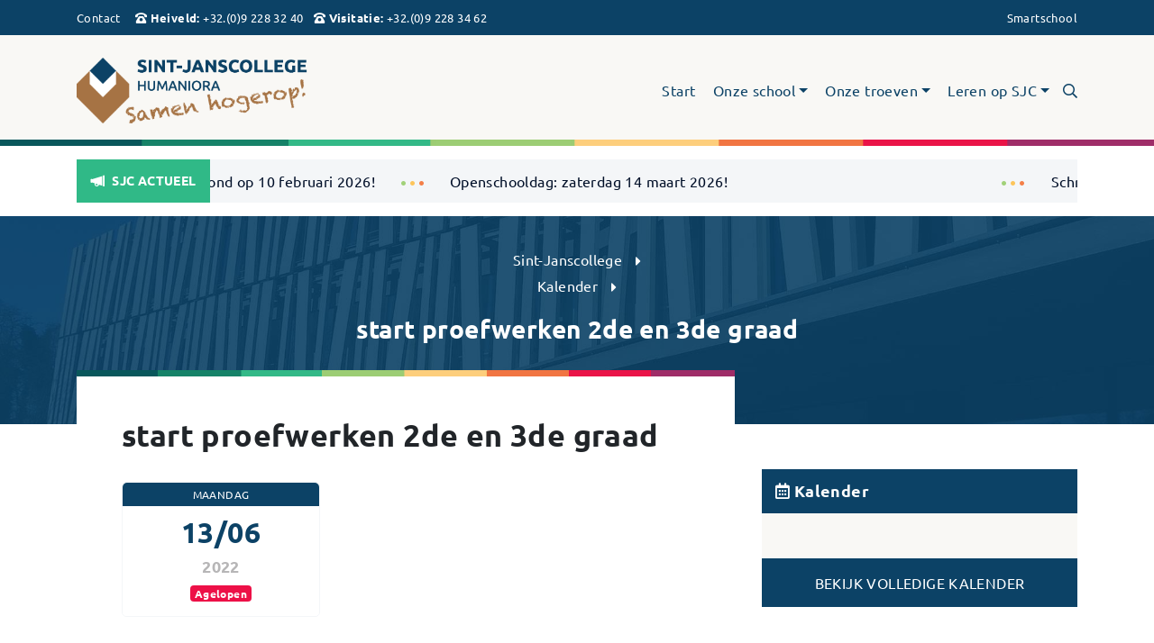

--- FILE ---
content_type: text/html; charset=UTF-8
request_url: https://humaniora.sjc-gent.be/kalender/start-proefwerken-2de-en-3de-graad/
body_size: 10931
content:
<!DOCTYPE html>
<html lang="nl-BE">
    <head>
        <!--////////////////////////////////////-->
        <!--// GOOGLE ANALYTICS ////////////////-->
        <!--////////////////////////////////////-->
        <!-- Global site tag (gtag.js) - Google Analytics -->
        <script async src="https://www.googletagmanager.com/gtag/js?id=UA-50823243-1"></script>
        <script>
          window.dataLayer = window.dataLayer || [];
          function gtag(){dataLayer.push(arguments);}
          gtag('js', new Date());

          gtag('config', 'UA-50823243-1');
        </script>

        <!--////////////////////////////////////-->
        <!--// PAGE TITLES /////////////////////-->
        <!--////////////////////////////////////-->
                    <title>start proefwerken 2de en 3de graad - Sint-Janscollege Humaniora - Samen hogerop</title>
        
        <!--////////////////////////////////////-->
        <!--// REQUIRED META TAGS //////////////-->
        <!--////////////////////////////////////-->
        <meta charset="utf-8">
        <meta name="viewport" content="width=device-width, initial-scale=1, shrink-to-fit=no">

        <!--////////////////////////////////////-->
        <!--// FAVICON /////////////////////////-->
        <!--////////////////////////////////////-->
        <link rel="icon" type="image/x-icon" href="https://humaniora.sjc-gent.be/wp-content/themes/wp-SJC/favicon.png">

        <!--////////////////////////////////////-->
        <!--// BOOTSTRAP ///////////////////////-->
        <!--////////////////////////////////////-->        
        <link rel="stylesheet" href="https://humaniora.sjc-gent.be/wp-content/themes/wp-SJC/css/bootstrap.min.css">

        <!--////////////////////////////////////-->
        <!--// FONT AWESOME ////////////////////-->
        <!--////////////////////////////////////-->    
        <script src="https://kit.fontawesome.com/b2cc333a30.js" crossorigin="anonymous"></script>

        <!--////////////////////////////////////-->
        <!--// SLICK SLIDER ////////////////////-->
        <!--////////////////////////////////////-->   
        <link rel="stylesheet" type="text/css" href="https://cdn.jsdelivr.net/npm/slick-carousel@1.8.1/slick/slick.css"/>

        <!--////////////////////////////////////-->
        <!--// CSS - STYLESHEETS ///////////////-->
        <!--////////////////////////////////////-->
        <link rel="stylesheet" href="https://humaniora.sjc-gent.be/wp-content/themes/wp-SJC/style.css">
        <link rel="stylesheet" href="https://humaniora.sjc-gent.be/wp-content/themes/wp-SJC/css/theme.min.css">
        
        <meta name='robots' content='max-image-preview:large' />
<link rel="alternate" title="oEmbed (JSON)" type="application/json+oembed" href="https://humaniora.sjc-gent.be/wp-json/oembed/1.0/embed?url=https%3A%2F%2Fhumaniora.sjc-gent.be%2Fkalender%2Fstart-proefwerken-2de-en-3de-graad%2F" />
<link rel="alternate" title="oEmbed (XML)" type="text/xml+oembed" href="https://humaniora.sjc-gent.be/wp-json/oembed/1.0/embed?url=https%3A%2F%2Fhumaniora.sjc-gent.be%2Fkalender%2Fstart-proefwerken-2de-en-3de-graad%2F&#038;format=xml" />
		<style>
			.lazyload,
			.lazyloading {
				max-width: 100%;
			}
		</style>
		<style id='wp-img-auto-sizes-contain-inline-css' type='text/css'>
img:is([sizes=auto i],[sizes^="auto," i]){contain-intrinsic-size:3000px 1500px}
/*# sourceURL=wp-img-auto-sizes-contain-inline-css */
</style>
<style id='wp-emoji-styles-inline-css' type='text/css'>

	img.wp-smiley, img.emoji {
		display: inline !important;
		border: none !important;
		box-shadow: none !important;
		height: 1em !important;
		width: 1em !important;
		margin: 0 0.07em !important;
		vertical-align: -0.1em !important;
		background: none !important;
		padding: 0 !important;
	}
/*# sourceURL=wp-emoji-styles-inline-css */
</style>
<style id='wp-block-library-inline-css' type='text/css'>
:root{--wp-block-synced-color:#7a00df;--wp-block-synced-color--rgb:122,0,223;--wp-bound-block-color:var(--wp-block-synced-color);--wp-editor-canvas-background:#ddd;--wp-admin-theme-color:#007cba;--wp-admin-theme-color--rgb:0,124,186;--wp-admin-theme-color-darker-10:#006ba1;--wp-admin-theme-color-darker-10--rgb:0,107,160.5;--wp-admin-theme-color-darker-20:#005a87;--wp-admin-theme-color-darker-20--rgb:0,90,135;--wp-admin-border-width-focus:2px}@media (min-resolution:192dpi){:root{--wp-admin-border-width-focus:1.5px}}.wp-element-button{cursor:pointer}:root .has-very-light-gray-background-color{background-color:#eee}:root .has-very-dark-gray-background-color{background-color:#313131}:root .has-very-light-gray-color{color:#eee}:root .has-very-dark-gray-color{color:#313131}:root .has-vivid-green-cyan-to-vivid-cyan-blue-gradient-background{background:linear-gradient(135deg,#00d084,#0693e3)}:root .has-purple-crush-gradient-background{background:linear-gradient(135deg,#34e2e4,#4721fb 50%,#ab1dfe)}:root .has-hazy-dawn-gradient-background{background:linear-gradient(135deg,#faaca8,#dad0ec)}:root .has-subdued-olive-gradient-background{background:linear-gradient(135deg,#fafae1,#67a671)}:root .has-atomic-cream-gradient-background{background:linear-gradient(135deg,#fdd79a,#004a59)}:root .has-nightshade-gradient-background{background:linear-gradient(135deg,#330968,#31cdcf)}:root .has-midnight-gradient-background{background:linear-gradient(135deg,#020381,#2874fc)}:root{--wp--preset--font-size--normal:16px;--wp--preset--font-size--huge:42px}.has-regular-font-size{font-size:1em}.has-larger-font-size{font-size:2.625em}.has-normal-font-size{font-size:var(--wp--preset--font-size--normal)}.has-huge-font-size{font-size:var(--wp--preset--font-size--huge)}.has-text-align-center{text-align:center}.has-text-align-left{text-align:left}.has-text-align-right{text-align:right}.has-fit-text{white-space:nowrap!important}#end-resizable-editor-section{display:none}.aligncenter{clear:both}.items-justified-left{justify-content:flex-start}.items-justified-center{justify-content:center}.items-justified-right{justify-content:flex-end}.items-justified-space-between{justify-content:space-between}.screen-reader-text{border:0;clip-path:inset(50%);height:1px;margin:-1px;overflow:hidden;padding:0;position:absolute;width:1px;word-wrap:normal!important}.screen-reader-text:focus{background-color:#ddd;clip-path:none;color:#444;display:block;font-size:1em;height:auto;left:5px;line-height:normal;padding:15px 23px 14px;text-decoration:none;top:5px;width:auto;z-index:100000}html :where(.has-border-color){border-style:solid}html :where([style*=border-top-color]){border-top-style:solid}html :where([style*=border-right-color]){border-right-style:solid}html :where([style*=border-bottom-color]){border-bottom-style:solid}html :where([style*=border-left-color]){border-left-style:solid}html :where([style*=border-width]){border-style:solid}html :where([style*=border-top-width]){border-top-style:solid}html :where([style*=border-right-width]){border-right-style:solid}html :where([style*=border-bottom-width]){border-bottom-style:solid}html :where([style*=border-left-width]){border-left-style:solid}html :where(img[class*=wp-image-]){height:auto;max-width:100%}:where(figure){margin:0 0 1em}html :where(.is-position-sticky){--wp-admin--admin-bar--position-offset:var(--wp-admin--admin-bar--height,0px)}@media screen and (max-width:600px){html :where(.is-position-sticky){--wp-admin--admin-bar--position-offset:0px}}

/*# sourceURL=wp-block-library-inline-css */
</style><style id='global-styles-inline-css' type='text/css'>
:root{--wp--preset--aspect-ratio--square: 1;--wp--preset--aspect-ratio--4-3: 4/3;--wp--preset--aspect-ratio--3-4: 3/4;--wp--preset--aspect-ratio--3-2: 3/2;--wp--preset--aspect-ratio--2-3: 2/3;--wp--preset--aspect-ratio--16-9: 16/9;--wp--preset--aspect-ratio--9-16: 9/16;--wp--preset--color--black: #000000;--wp--preset--color--cyan-bluish-gray: #abb8c3;--wp--preset--color--white: #ffffff;--wp--preset--color--pale-pink: #f78da7;--wp--preset--color--vivid-red: #cf2e2e;--wp--preset--color--luminous-vivid-orange: #ff6900;--wp--preset--color--luminous-vivid-amber: #fcb900;--wp--preset--color--light-green-cyan: #7bdcb5;--wp--preset--color--vivid-green-cyan: #00d084;--wp--preset--color--pale-cyan-blue: #8ed1fc;--wp--preset--color--vivid-cyan-blue: #0693e3;--wp--preset--color--vivid-purple: #9b51e0;--wp--preset--gradient--vivid-cyan-blue-to-vivid-purple: linear-gradient(135deg,rgb(6,147,227) 0%,rgb(155,81,224) 100%);--wp--preset--gradient--light-green-cyan-to-vivid-green-cyan: linear-gradient(135deg,rgb(122,220,180) 0%,rgb(0,208,130) 100%);--wp--preset--gradient--luminous-vivid-amber-to-luminous-vivid-orange: linear-gradient(135deg,rgb(252,185,0) 0%,rgb(255,105,0) 100%);--wp--preset--gradient--luminous-vivid-orange-to-vivid-red: linear-gradient(135deg,rgb(255,105,0) 0%,rgb(207,46,46) 100%);--wp--preset--gradient--very-light-gray-to-cyan-bluish-gray: linear-gradient(135deg,rgb(238,238,238) 0%,rgb(169,184,195) 100%);--wp--preset--gradient--cool-to-warm-spectrum: linear-gradient(135deg,rgb(74,234,220) 0%,rgb(151,120,209) 20%,rgb(207,42,186) 40%,rgb(238,44,130) 60%,rgb(251,105,98) 80%,rgb(254,248,76) 100%);--wp--preset--gradient--blush-light-purple: linear-gradient(135deg,rgb(255,206,236) 0%,rgb(152,150,240) 100%);--wp--preset--gradient--blush-bordeaux: linear-gradient(135deg,rgb(254,205,165) 0%,rgb(254,45,45) 50%,rgb(107,0,62) 100%);--wp--preset--gradient--luminous-dusk: linear-gradient(135deg,rgb(255,203,112) 0%,rgb(199,81,192) 50%,rgb(65,88,208) 100%);--wp--preset--gradient--pale-ocean: linear-gradient(135deg,rgb(255,245,203) 0%,rgb(182,227,212) 50%,rgb(51,167,181) 100%);--wp--preset--gradient--electric-grass: linear-gradient(135deg,rgb(202,248,128) 0%,rgb(113,206,126) 100%);--wp--preset--gradient--midnight: linear-gradient(135deg,rgb(2,3,129) 0%,rgb(40,116,252) 100%);--wp--preset--font-size--small: 13px;--wp--preset--font-size--medium: 20px;--wp--preset--font-size--large: 36px;--wp--preset--font-size--x-large: 42px;--wp--preset--spacing--20: 0.44rem;--wp--preset--spacing--30: 0.67rem;--wp--preset--spacing--40: 1rem;--wp--preset--spacing--50: 1.5rem;--wp--preset--spacing--60: 2.25rem;--wp--preset--spacing--70: 3.38rem;--wp--preset--spacing--80: 5.06rem;--wp--preset--shadow--natural: 6px 6px 9px rgba(0, 0, 0, 0.2);--wp--preset--shadow--deep: 12px 12px 50px rgba(0, 0, 0, 0.4);--wp--preset--shadow--sharp: 6px 6px 0px rgba(0, 0, 0, 0.2);--wp--preset--shadow--outlined: 6px 6px 0px -3px rgb(255, 255, 255), 6px 6px rgb(0, 0, 0);--wp--preset--shadow--crisp: 6px 6px 0px rgb(0, 0, 0);}:where(.is-layout-flex){gap: 0.5em;}:where(.is-layout-grid){gap: 0.5em;}body .is-layout-flex{display: flex;}.is-layout-flex{flex-wrap: wrap;align-items: center;}.is-layout-flex > :is(*, div){margin: 0;}body .is-layout-grid{display: grid;}.is-layout-grid > :is(*, div){margin: 0;}:where(.wp-block-columns.is-layout-flex){gap: 2em;}:where(.wp-block-columns.is-layout-grid){gap: 2em;}:where(.wp-block-post-template.is-layout-flex){gap: 1.25em;}:where(.wp-block-post-template.is-layout-grid){gap: 1.25em;}.has-black-color{color: var(--wp--preset--color--black) !important;}.has-cyan-bluish-gray-color{color: var(--wp--preset--color--cyan-bluish-gray) !important;}.has-white-color{color: var(--wp--preset--color--white) !important;}.has-pale-pink-color{color: var(--wp--preset--color--pale-pink) !important;}.has-vivid-red-color{color: var(--wp--preset--color--vivid-red) !important;}.has-luminous-vivid-orange-color{color: var(--wp--preset--color--luminous-vivid-orange) !important;}.has-luminous-vivid-amber-color{color: var(--wp--preset--color--luminous-vivid-amber) !important;}.has-light-green-cyan-color{color: var(--wp--preset--color--light-green-cyan) !important;}.has-vivid-green-cyan-color{color: var(--wp--preset--color--vivid-green-cyan) !important;}.has-pale-cyan-blue-color{color: var(--wp--preset--color--pale-cyan-blue) !important;}.has-vivid-cyan-blue-color{color: var(--wp--preset--color--vivid-cyan-blue) !important;}.has-vivid-purple-color{color: var(--wp--preset--color--vivid-purple) !important;}.has-black-background-color{background-color: var(--wp--preset--color--black) !important;}.has-cyan-bluish-gray-background-color{background-color: var(--wp--preset--color--cyan-bluish-gray) !important;}.has-white-background-color{background-color: var(--wp--preset--color--white) !important;}.has-pale-pink-background-color{background-color: var(--wp--preset--color--pale-pink) !important;}.has-vivid-red-background-color{background-color: var(--wp--preset--color--vivid-red) !important;}.has-luminous-vivid-orange-background-color{background-color: var(--wp--preset--color--luminous-vivid-orange) !important;}.has-luminous-vivid-amber-background-color{background-color: var(--wp--preset--color--luminous-vivid-amber) !important;}.has-light-green-cyan-background-color{background-color: var(--wp--preset--color--light-green-cyan) !important;}.has-vivid-green-cyan-background-color{background-color: var(--wp--preset--color--vivid-green-cyan) !important;}.has-pale-cyan-blue-background-color{background-color: var(--wp--preset--color--pale-cyan-blue) !important;}.has-vivid-cyan-blue-background-color{background-color: var(--wp--preset--color--vivid-cyan-blue) !important;}.has-vivid-purple-background-color{background-color: var(--wp--preset--color--vivid-purple) !important;}.has-black-border-color{border-color: var(--wp--preset--color--black) !important;}.has-cyan-bluish-gray-border-color{border-color: var(--wp--preset--color--cyan-bluish-gray) !important;}.has-white-border-color{border-color: var(--wp--preset--color--white) !important;}.has-pale-pink-border-color{border-color: var(--wp--preset--color--pale-pink) !important;}.has-vivid-red-border-color{border-color: var(--wp--preset--color--vivid-red) !important;}.has-luminous-vivid-orange-border-color{border-color: var(--wp--preset--color--luminous-vivid-orange) !important;}.has-luminous-vivid-amber-border-color{border-color: var(--wp--preset--color--luminous-vivid-amber) !important;}.has-light-green-cyan-border-color{border-color: var(--wp--preset--color--light-green-cyan) !important;}.has-vivid-green-cyan-border-color{border-color: var(--wp--preset--color--vivid-green-cyan) !important;}.has-pale-cyan-blue-border-color{border-color: var(--wp--preset--color--pale-cyan-blue) !important;}.has-vivid-cyan-blue-border-color{border-color: var(--wp--preset--color--vivid-cyan-blue) !important;}.has-vivid-purple-border-color{border-color: var(--wp--preset--color--vivid-purple) !important;}.has-vivid-cyan-blue-to-vivid-purple-gradient-background{background: var(--wp--preset--gradient--vivid-cyan-blue-to-vivid-purple) !important;}.has-light-green-cyan-to-vivid-green-cyan-gradient-background{background: var(--wp--preset--gradient--light-green-cyan-to-vivid-green-cyan) !important;}.has-luminous-vivid-amber-to-luminous-vivid-orange-gradient-background{background: var(--wp--preset--gradient--luminous-vivid-amber-to-luminous-vivid-orange) !important;}.has-luminous-vivid-orange-to-vivid-red-gradient-background{background: var(--wp--preset--gradient--luminous-vivid-orange-to-vivid-red) !important;}.has-very-light-gray-to-cyan-bluish-gray-gradient-background{background: var(--wp--preset--gradient--very-light-gray-to-cyan-bluish-gray) !important;}.has-cool-to-warm-spectrum-gradient-background{background: var(--wp--preset--gradient--cool-to-warm-spectrum) !important;}.has-blush-light-purple-gradient-background{background: var(--wp--preset--gradient--blush-light-purple) !important;}.has-blush-bordeaux-gradient-background{background: var(--wp--preset--gradient--blush-bordeaux) !important;}.has-luminous-dusk-gradient-background{background: var(--wp--preset--gradient--luminous-dusk) !important;}.has-pale-ocean-gradient-background{background: var(--wp--preset--gradient--pale-ocean) !important;}.has-electric-grass-gradient-background{background: var(--wp--preset--gradient--electric-grass) !important;}.has-midnight-gradient-background{background: var(--wp--preset--gradient--midnight) !important;}.has-small-font-size{font-size: var(--wp--preset--font-size--small) !important;}.has-medium-font-size{font-size: var(--wp--preset--font-size--medium) !important;}.has-large-font-size{font-size: var(--wp--preset--font-size--large) !important;}.has-x-large-font-size{font-size: var(--wp--preset--font-size--x-large) !important;}
/*# sourceURL=global-styles-inline-css */
</style>

<style id='classic-theme-styles-inline-css' type='text/css'>
/*! This file is auto-generated */
.wp-block-button__link{color:#fff;background-color:#32373c;border-radius:9999px;box-shadow:none;text-decoration:none;padding:calc(.667em + 2px) calc(1.333em + 2px);font-size:1.125em}.wp-block-file__button{background:#32373c;color:#fff;text-decoration:none}
/*# sourceURL=/wp-includes/css/classic-themes.min.css */
</style>
<link rel='stylesheet' id='wphb-1-css' href='https://humaniora.sjc-gent.be/wp-content/uploads/hummingbird-assets/251bcea6c228f92791b4ce9c37399406.css' type='text/css' media='all' />
<script type="text/javascript" src="https://humaniora.sjc-gent.be/wp-content/uploads/hummingbird-assets/39ce47f2ad7c3d7585d80304682a7c56.js" id="wphb-2-js"></script>
<script type="text/javascript" id="foobox-free-min-js-before">
/* <![CDATA[ */
/* Run FooBox FREE (v2.7.35) */
var FOOBOX = window.FOOBOX = {
	ready: true,
	disableOthers: false,
	o: {wordpress: { enabled: true }, countMessage:'Afbeelding %index van %total', images: { showCaptions:false }, rel: '', excludes:'.fbx-link,.nofoobox,.nolightbox,a[href*="pinterest.com/pin/create/button/"]', affiliate : { enabled: false }, error: "Kon het item niet laden"},
	selectors: [
		".gallery", ".wp-block-gallery", ".foobox"
	],
	pre: function( $ ){
		// Custom JavaScript (Pre)
		
	},
	post: function( $ ){
		// Custom JavaScript (Post)
		
		// Custom Captions Code
		
	},
	custom: function( $ ){
		// Custom Extra JS
		
	}
};
//# sourceURL=foobox-free-min-js-before
/* ]]> */
</script>
<script type="text/javascript" src="https://humaniora.sjc-gent.be/wp-content/plugins/foobox-image-lightbox/free/js/foobox.free.min.js?ver=2.7.35" id="foobox-free-min-js"></script>
<link rel="https://api.w.org/" href="https://humaniora.sjc-gent.be/wp-json/" /><link rel="alternate" title="JSON" type="application/json" href="https://humaniora.sjc-gent.be/wp-json/wp/v2/kalender/11635" /><link rel="EditURI" type="application/rsd+xml" title="RSD" href="https://humaniora.sjc-gent.be/xmlrpc.php?rsd" />
<meta name="generator" content="WordPress 6.9" />
<link rel="canonical" href="https://humaniora.sjc-gent.be/kalender/start-proefwerken-2de-en-3de-graad/" />
<link rel='shortlink' href='https://humaniora.sjc-gent.be/?p=11635' />
		<script>
			document.documentElement.className = document.documentElement.className.replace('no-js', 'js');
		</script>
				<style>
			.no-js img.lazyload {
				display: none;
			}

			figure.wp-block-image img.lazyloading {
				min-width: 150px;
			}

			.lazyload,
			.lazyloading {
				--smush-placeholder-width: 100px;
				--smush-placeholder-aspect-ratio: 1/1;
				width: var(--smush-image-width, var(--smush-placeholder-width)) !important;
				aspect-ratio: var(--smush-image-aspect-ratio, var(--smush-placeholder-aspect-ratio)) !important;
			}

						.lazyload, .lazyloading {
				opacity: 0;
			}

			.lazyloaded {
				opacity: 1;
				transition: opacity 400ms;
				transition-delay: 0ms;
			}

					</style>
		 
    </head>
        
    <body data-rsssl=1 class="wp-singular kalender-template-default single single-kalender postid-11635 single-format-standard wp-theme-wp-SJC">    
        <div id="topbar" class="d-none d-xl-block">
            <div class="container">
                <div class="row">
                    <div class="col-xs-12 col-sm-12 col-md-12 col-lg-8 col-xl-8">
                       
    <ul id="nav-topbar-left" class="list-inline"><li class="list-inline-item mr-3 "><a href="https://humaniora.sjc-gent.be/contact/contactgegevens/">Contact</a></li></ul> 

                                                                                    
                                                        
                                    <span class="info d-inline-block mr-2">
                                        <i class="fas fa-phone-rotary"></i> <b><a href="https://humaniora.sjc-gent.be/contact/campus-heiveld/" title="Heiveld">Heiveld</a>:</b> +32.(0)9 228 32 40                                    </span>
                                                                                            
                                                        
                                    <span class="info d-inline-block mr-2">
                                        <i class="fas fa-phone-rotary"></i> <b><a href="https://humaniora.sjc-gent.be/contact/campus-visitatie/" title="Visitatie">Visitatie</a>:</b> +32.(0)9 228 34 62                                    </span>
                                                                                                        </div>
                    <div class="col-xs-12 col-sm-12 col-md-12 col-lg-4 col-xl-4">
                        
    <ul id="nav-topbar-right" class="list-inline"><li class="list-inline-item ml-xl-3 mr-3 mr-xl-0 "><a href="http://sjcgent.smartschool.be">Smartschool</a></li></ul>      
                    </div>
                </div>
            </div>
        </div>
        <header>
            <div class="container">
                <div class="row">
                   <div class="d-none d-xl-block col-xl-4">                       
                        <div class="d-table h-100 w-100">
                            <div class="d-table-row h-100">
                                <a href="https://humaniora.sjc-gent.be" title="Sint-Janscollege Humaniora" class="d-table-cell h-100 align-middle">
                                                                            <img data-src="https://humaniora.sjc-gent.be/wp-content/uploads/SJC_Logo_Kleur_slogan2.png" alt="Sint-Janscollege Humaniora" id="logo" class="img-fluid lazyload" src="[data-uri]" style="--smush-placeholder-width: 1600px; --smush-placeholder-aspect-ratio: 1600/449;" />         
                                                                        
                                </a>
                            </div>                                
                        </div>                                             
                    </div>
                    <div class="col-12 col-sm-12 col-md-12 col-lg-12 col-xl-8">
                        <div class="d-table h-100 w-100">
                            <div class="d-table-row h-100">
                                <div class="d-table-cell h-100 align-middle">
                                        
<nav class="navbar navbar-light navbar-expand-xl float-xl-right" role="navigation">   
    <a href="https://humaniora.sjc-gent.be" title="Sint-Janscollege Humaniora" class="navbar-brand d-block d-xl-none">
        <img data-src="https://humaniora.sjc-gent.be/wp-content/uploads/SJC_Logo_Kleur_slogan2.png" alt="Sint-Janscollege Humaniora" id="logo" class="img-fluid lazyload" src="[data-uri]" style="--smush-placeholder-width: 1600px; --smush-placeholder-aspect-ratio: 1600/449;" /> 
    </a>

    <button class="navbar-toggler collapsed" type="button" data-toggle="collapse" data-target="#main-navbar-collapse" aria-controls="main-navbar-collapse" aria-expanded="false" aria-label="Toggle navigation">
        <i class="far fa-bars"></i>
        <i class="far fa-times"></i>
    </button>

    <span class="sr-only">Sint-Janscollege Humaniora</span>

    <div id="main-navbar-collapse" class="collapse navbar-collapse no-transition">
        <div class="d-table h-100 w-100">
            <div class="d-table-row h-100">
                <div class="d-table-cell h-100 align-middle">
                    <div class="d-none d-xl-block">
                        <a href="#" title="Doorzoek deze website" class="search-icon float-right" data-toggle="modal" data-target="#sitesearch">
                            <i class="far fa-search"></i>
                        </a>                
                    </div>                    

                    <ul id="menu-hoofdmenu" class="nav navbar-nav"><li itemscope="itemscope" itemtype="https://www.schema.org/SiteNavigationElement" id="menu-item-13229" class="menu-item menu-item-type-post_type menu-item-object-page menu-item-home menu-item-13229 nav-item"><a title="Start" href="https://humaniora.sjc-gent.be/" class="nav-link">Start</a></li>
<li itemscope="itemscope" itemtype="https://www.schema.org/SiteNavigationElement" id="menu-item-9618" class="menu-item menu-item-type-post_type menu-item-object-page menu-item-has-children dropdown menu-item-9618 nav-item"><a title="Onze school" href="#" data-toggle="dropdown" aria-haspopup="true" aria-expanded="false" class="dropdown-toggle nav-link" id="menu-item-dropdown-9618">Onze school</a>
<ul class="dropdown-menu" aria-labelledby="menu-item-dropdown-9618" role="menu">
	<li itemscope="itemscope" itemtype="https://www.schema.org/SiteNavigationElement" id="menu-item-9619" class="menu-item menu-item-type-post_type menu-item-object-page menu-item-9619 nav-item"><a title="Accommodatie" href="https://humaniora.sjc-gent.be/accommodatie/" class="dropdown-item">Accommodatie</a></li>
	<li itemscope="itemscope" itemtype="https://www.schema.org/SiteNavigationElement" id="menu-item-55" class="menu-item menu-item-type-post_type menu-item-object-page menu-item-55 nav-item"><a title="Leerlingenraad" href="https://humaniora.sjc-gent.be/leerlingenraad/" class="dropdown-item">Leerlingenraad</a></li>
	<li itemscope="itemscope" itemtype="https://www.schema.org/SiteNavigationElement" id="menu-item-13252" class="menu-item menu-item-type-post_type menu-item-object-page menu-item-13252 nav-item"><a title="Opvoedingsproject" href="https://humaniora.sjc-gent.be/opvoedingsproject-2/" class="dropdown-item">Opvoedingsproject</a></li>
	<li itemscope="itemscope" itemtype="https://www.schema.org/SiteNavigationElement" id="menu-item-13211" class="menu-item menu-item-type-post_type menu-item-object-page menu-item-13211 nav-item"><a title="Oud-leerlingen" href="https://humaniora.sjc-gent.be/oud-leerlingen/" class="dropdown-item">Oud-leerlingen</a></li>
	<li itemscope="itemscope" itemtype="https://www.schema.org/SiteNavigationElement" id="menu-item-10124" class="menu-item menu-item-type-post_type menu-item-object-page menu-item-10124 nav-item"><a title="Oudercomité" href="https://humaniora.sjc-gent.be/oudercomite/" class="dropdown-item">Oudercomité</a></li>
	<li itemscope="itemscope" itemtype="https://www.schema.org/SiteNavigationElement" id="menu-item-10125" class="menu-item menu-item-type-post_type menu-item-object-page menu-item-10125 nav-item"><a title="Schoolreglement" href="https://humaniora.sjc-gent.be/schoolreglement/" class="dropdown-item">Schoolreglement</a></li>
	<li itemscope="itemscope" itemtype="https://www.schema.org/SiteNavigationElement" id="menu-item-13285" class="menu-item menu-item-type-post_type menu-item-object-page menu-item-13285 nav-item"><a title="SJCourant" href="https://humaniora.sjc-gent.be/sjcourant/" class="dropdown-item">SJCourant</a></li>
	<li itemscope="itemscope" itemtype="https://www.schema.org/SiteNavigationElement" id="menu-item-29" class="menu-item menu-item-type-post_type menu-item-object-page menu-item-29 nav-item"><a title="Studieaanbod" href="https://humaniora.sjc-gent.be/studieaanbod/" class="dropdown-item">Studieaanbod</a></li>
	<li itemscope="itemscope" itemtype="https://www.schema.org/SiteNavigationElement" id="menu-item-9654" class="menu-item menu-item-type-post_type menu-item-object-page menu-item-9654 nav-item"><a title="Wie is wie?" href="https://humaniora.sjc-gent.be/wie-is-wie/" class="dropdown-item">Wie is wie?</a></li>
</ul>
</li>
<li itemscope="itemscope" itemtype="https://www.schema.org/SiteNavigationElement" id="menu-item-182" class="menu-item menu-item-type-post_type menu-item-object-page menu-item-has-children dropdown menu-item-182 nav-item"><a title="Onze troeven" href="#" data-toggle="dropdown" aria-haspopup="true" aria-expanded="false" class="dropdown-toggle nav-link" id="menu-item-dropdown-182">Onze troeven</a>
<ul class="dropdown-menu" aria-labelledby="menu-item-dropdown-182" role="menu">
	<li itemscope="itemscope" itemtype="https://www.schema.org/SiteNavigationElement" id="menu-item-10291" class="menu-item menu-item-type-post_type menu-item-object-page menu-item-10291 nav-item"><a title="Chromebook" href="https://humaniora.sjc-gent.be/chromebook/" class="dropdown-item">Chromebook</a></li>
	<li itemscope="itemscope" itemtype="https://www.schema.org/SiteNavigationElement" id="menu-item-10259" class="menu-item menu-item-type-post_type menu-item-object-page menu-item-10259 nav-item"><a title="CLIL" href="https://humaniora.sjc-gent.be/clil/" class="dropdown-item">CLIL</a></li>
	<li itemscope="itemscope" itemtype="https://www.schema.org/SiteNavigationElement" id="menu-item-10057" class="menu-item menu-item-type-post_type menu-item-object-page menu-item-10057 nav-item"><a title="Internationalisering" href="https://humaniora.sjc-gent.be/internationalisering/" class="dropdown-item">Internationalisering</a></li>
	<li itemscope="itemscope" itemtype="https://www.schema.org/SiteNavigationElement" id="menu-item-10108" class="menu-item menu-item-type-post_type menu-item-object-page menu-item-10108 nav-item"><a title="Middagactiviteiten" href="https://humaniora.sjc-gent.be/middagactiviteiten/" class="dropdown-item">Middagactiviteiten</a></li>
	<li itemscope="itemscope" itemtype="https://www.schema.org/SiteNavigationElement" id="menu-item-10220" class="menu-item menu-item-type-post_type menu-item-object-page menu-item-10220 nav-item"><a title="Maatschappij en engagement" href="https://humaniora.sjc-gent.be/maatschappij-geengageerd/" class="dropdown-item">Maatschappij en engagement</a></li>
	<li itemscope="itemscope" itemtype="https://www.schema.org/SiteNavigationElement" id="menu-item-10174" class="menu-item menu-item-type-post_type menu-item-object-page menu-item-10174 nav-item"><a title="Ontmoetingsdagen 1ste jaar" href="https://humaniora.sjc-gent.be/ontmoetingsdagen-1ste-jaar/" class="dropdown-item">Ontmoetingsdagen 1ste jaar</a></li>
	<li itemscope="itemscope" itemtype="https://www.schema.org/SiteNavigationElement" id="menu-item-10187" class="menu-item menu-item-type-post_type menu-item-object-page menu-item-10187 nav-item"><a title="Reizen" href="https://humaniora.sjc-gent.be/reizen/" class="dropdown-item">Reizen</a></li>
	<li itemscope="itemscope" itemtype="https://www.schema.org/SiteNavigationElement" id="menu-item-13685" class="menu-item menu-item-type-post_type menu-item-object-page menu-item-13685 nav-item"><a title="SJC leest!" href="https://humaniora.sjc-gent.be/sjc-leest/" class="dropdown-item">SJC leest!</a></li>
	<li itemscope="itemscope" itemtype="https://www.schema.org/SiteNavigationElement" id="menu-item-10309" class="menu-item menu-item-type-post_type menu-item-object-page menu-item-10309 nav-item"><a title="Sport" href="https://humaniora.sjc-gent.be/sport/" class="dropdown-item">Sport</a></li>
	<li itemscope="itemscope" itemtype="https://www.schema.org/SiteNavigationElement" id="menu-item-10221" class="menu-item menu-item-type-post_type menu-item-object-page menu-item-10221 nav-item"><a title="Studie-uitstappen" href="https://humaniora.sjc-gent.be/studie-uitstappen/" class="dropdown-item">Studie-uitstappen</a></li>
	<li itemscope="itemscope" itemtype="https://www.schema.org/SiteNavigationElement" id="menu-item-10157" class="menu-item menu-item-type-post_type menu-item-object-page menu-item-10157 nav-item"><a title="Verkeersproject" href="https://humaniora.sjc-gent.be/verkeersproject/" class="dropdown-item">Verkeersproject</a></li>
</ul>
</li>
<li itemscope="itemscope" itemtype="https://www.schema.org/SiteNavigationElement" id="menu-item-28" class="menu-item menu-item-type-post_type menu-item-object-page menu-item-has-children dropdown menu-item-28 nav-item"><a title="Leren op SJC" href="#" data-toggle="dropdown" aria-haspopup="true" aria-expanded="false" class="dropdown-toggle nav-link" id="menu-item-dropdown-28">Leren op SJC</a>
<ul class="dropdown-menu" aria-labelledby="menu-item-dropdown-28" role="menu">
	<li itemscope="itemscope" itemtype="https://www.schema.org/SiteNavigationElement" id="menu-item-13722" class="menu-item menu-item-type-post_type menu-item-object-page menu-item-13722 nav-item"><a title="ICT op SJC" href="https://humaniora.sjc-gent.be/ict-op-sjc/" class="dropdown-item">ICT op SJC</a></li>
	<li itemscope="itemscope" itemtype="https://www.schema.org/SiteNavigationElement" id="menu-item-53" class="menu-item menu-item-type-post_type menu-item-object-page menu-item-53 nav-item"><a title="Infomomenten en inschrijvingen" href="https://humaniora.sjc-gent.be/inschrijvingen/" class="dropdown-item">Infomomenten en inschrijvingen</a></li>
	<li itemscope="itemscope" itemtype="https://www.schema.org/SiteNavigationElement" id="menu-item-10123" class="menu-item menu-item-type-post_type menu-item-object-page menu-item-10123 nav-item"><a title="Kosten en Financiering" href="https://humaniora.sjc-gent.be/kosten-en-financiering/" class="dropdown-item">Kosten en Financiering</a></li>
	<li itemscope="itemscope" itemtype="https://www.schema.org/SiteNavigationElement" id="menu-item-56" class="menu-item menu-item-type-post_type menu-item-object-page menu-item-56 nav-item"><a title="Leerlingenbegeleiding" href="https://humaniora.sjc-gent.be/leerlingenbegeleiding/" class="dropdown-item">Leerlingenbegeleiding</a></li>
	<li itemscope="itemscope" itemtype="https://www.schema.org/SiteNavigationElement" id="menu-item-9621" class="menu-item menu-item-type-post_type menu-item-object-page menu-item-9621 nav-item"><a title="Schooluren" href="https://humaniora.sjc-gent.be/schooluren/" class="dropdown-item">Schooluren</a></li>
	<li itemscope="itemscope" itemtype="https://www.schema.org/SiteNavigationElement" id="menu-item-9620" class="menu-item menu-item-type-post_type menu-item-object-page menu-item-9620 nav-item"><a title="Schoolrestaurant" href="https://humaniora.sjc-gent.be/schoolrestaurant/" class="dropdown-item">Schoolrestaurant</a></li>
	<li itemscope="itemscope" itemtype="https://www.schema.org/SiteNavigationElement" id="menu-item-11102" class="menu-item menu-item-type-post_type menu-item-object-page menu-item-11102 nav-item"><a title="Vakken in de kijker 1ste graad" href="https://humaniora.sjc-gent.be/vakken-in-de-kijker-1ste-graad/" class="dropdown-item">Vakken in de kijker 1ste graad</a></li>
</ul>
</li>
</ul>
                    <div class="d-block d-xl-none text-center mt-5">
                        
    <ul id="nav-topbar-left" class="list-inline"><li class="list-inline-item mr-3 "><a href="https://humaniora.sjc-gent.be/contact/contactgegevens/">Contact</a></li></ul>  
                        
    <ul id="nav-topbar-right" class="list-inline"><li class="list-inline-item ml-xl-3 mr-3 mr-xl-0 "><a href="http://sjcgent.smartschool.be">Smartschool</a></li></ul>   
                    </div>

                    <div class="d-block d-xl-none mt-5 mb-5">
                        <div class="container">
                            <form role="search" method="get" class="search-form" action="https://humaniora.sjc-gent.be/">
    <div class="input-group">
        <input type="search" class="form-control search-field" placeholder="Doorzoek deze website..." value="" name="s"/>
        <div class="input-group-append">
           <button type="submit" class="btn btn-primary search-submit">Zoeken</button>
        </div>  
    </div>     
</form>   
                        </div>
                    </div>
                </div>
            </div>
        </div>
    </div>
</nav>          
                                </div>
                            </div>
                        </div>
                    </div>
                </div>
            </div>
        </header>       

        <!--////////////////////////////////////-->
        <!--////////// SJC ACTUEEL /////////////-->
        <!--////////////////////////////////////-->
        	<div id="sjc-actueel">
		<div class="container">
			<div class="marquee">
				<span class="marquee-title">
					<div class="d-table h-100 w-100">
						<div class="d-table-row h-100">
							<div class="d-table-cell h-100 align-middle text-center">
								<i class="fas fa-megaphone mr-1"></i> SJC Actueel
							</div>
						</div>
					</div>
				</span>
				<ul class="marquee-original">
			        			            			            
			            			            				                	<li>
			                		<a href="https://humaniora.sjc-gent.be/infoavond-2/" title="Schrijf in voor de infoavond op 10 februari 2026!">
			                			Schrijf in voor de infoavond op 10 februari 2026!			                		</a>
			                	</li>
			            				            			        			            			            
			            			            				                	<li>
			                		<a href="https://humaniora.sjc-gent.be/openschooldag-2026/" title="Openschooldag: zaterdag 14 maart 2026!">
			                			Openschooldag: zaterdag 14 maart 2026!			                		</a>
			                	</li>
			            				            			        			    </ul>
			    <ul class="marquee-mirror">
			        			            			            
			            			            				                	<li>
			                		<a href="https://humaniora.sjc-gent.be/infoavond-2/" title="Schrijf in voor de infoavond op 10 februari 2026!">
			                			Schrijf in voor de infoavond op 10 februari 2026!			                		</a>
			                	</li>
			            				            			        			            			            
			            			            				                	<li>
			                		<a href="https://humaniora.sjc-gent.be/openschooldag-2026/" title="Openschooldag: zaterdag 14 maart 2026!">
			                			Openschooldag: zaterdag 14 maart 2026!			                		</a>
			                	</li>
			            				            			        			    </ul>
			</div>
		</div>
	</div>






    
             

        
        
<div id="pagecover" style="background-image:inherit" data-bg-image="url(&#039; https://humaniora.sjc-gent.be/wp-content/themes/wp-SJC/img/default-cover.jpg &#039;)" class="lazyload">
    <div class="overlay">
        <div class="container">
        	<div id="breadcrumbs"> 
        		<span class="crumb">
        			<a href="https://humaniora.sjc-gent.be" title="Terug naar de startpagina">Sint-Janscollege</a>
        			<i class="fas fa-caret-right"></i>
        		</span>  

        		  

	        	 

	        	        			<span class="crumb">
	        			<a href="https://humaniora.sjc-gent.be/kalender" title="Terug naar de kalender">Kalender</a>
	        			<i class="fas fa-caret-right"></i>
	        		</span>  
	        	    		                                                

	        	
	        	
	        		        </div>

        	<span class="h1">start proefwerken 2de en 3de graad</span> 

        	
        	
        	        </div>
    </div>
</div>

  

        <section id="content-wrapper">            
            <div class="container">
                <div class="row">
                    <div class="col-xs-12 col-sm-12 col-md-12 col-lg-8 col-xl-8">
                        <section id="content" class="negative-top">   
                            <h1>start proefwerken 2de en 3de graad</h1>   

                            <div class="single-date-block">
                                 
                                    
                                    <span class="d-block day">maandag</span>                          
                                    <span class="d-block date">13/06</span>  
                                    <span class="d-block year">2022</span>  
                                    
                                       

                                             
                                        <span class="badge badge-danger mt-2">Agelopen</span>   
                                    
                                    <div class="clearfix"></div>
                                 
                            </div>  

                             
                        </section>        
                    </div>    

                    <div class="col-xs-12 col-sm-12 col-md-12 col-lg-4 col-xl-4">
                        <section id="sidebar">
                            <div class="widget activities">
                                <div class="widget_title">
                                    <h4><i class="far fa-calendar-alt"></i> Kalender</h4>
                                </div>
                                <div class="widget_content">
                                    <div id="events">
    
      
</div>

   
                                </div>
                                                                    <div class="widget_footer">
                                        <a href="https://humaniora.sjc-gent.be/kalender/" title="Bekijk de volledige kalender">Bekijk volledige kalender</a>
                                    </div>
                                                            </div>
                        </section>
                    </div>
                </div>                                
            </div>                         
        </section>                                 
                                      
     

		            <div id="campussen"> 
                <div class="container">
                    <div class="row">
                        <div class="col-xs-12 col-sm-12 col-md-12 col-lg-5 col-xl-5">
                            <h3 class="mb-4">Campussen</h3>
                                                    
                                <p>De twee campussen van het Sint-Janscollege liggen op wandelafstand van elkaar,  in het hart van Sint-Amandsberg.</p>
                                                                                        <span class="info d-block mt-4"><a href="https://humaniora.sjc-gent.be/contact/ligging-bereikbaarheid/" title="Ligging &amp; Beschikbaarheid">Ligging & Bereikbaarheid</a></span>
                                                        <span class="info d-block mt-4"><a href="https://humaniora.sjc-gent.be/contact" title="Contact opnemen met het Sint-Janscollege" class="btn btn-primary">Contacteer ons</a></span>

                            <div class="social-media-icons">
	                        
        <a href="https://www.facebook.com/sintjanscollegegent/" title="Volg Sint-Janscollege op Facebook" class="social-media-icon">
        	<i class="fab fa-facebook"></i>
        </a>
    
                            
        <a href="https://www.instagram.com/sjcgent/" title="Volg Sint-Janscollege op Instagram" class="social-media-icon">
        	<i class="fab fa-instagram-square"></i>
        </a>
    
                            
        <a href="https://vimeo.com/user62903511" title="Volg Sint-Janscollege op Vimeo" class="social-media-icon">
        	<i class="fab fa-vimeo"></i>
        </a>
    
                            
        <a href="https://www.youtube.com/user/eSJeeCee" title="Volg Sint-Janscollege op YouTube" class="social-media-icon">
        	<i class="fab fa-youtube"></i>
        </a>
    </div>                        </div>
                        <div class="col-xs-12 col-sm-12 col-md-12 col-lg-7 col-xl-7 mt-md-5 mt-lg-0">
                            <div class="row">
                                                                    <div class="col-xs-12 col-sm-12 col-md-6 col-lg-6 col-xl-6 mt-5 mt-md-0"> 
                                                                                
                                                                
                                            <h3 class="mb-4">Campus Heiveld</h3>
                                        
                                                                
                                            <span class="info d-block mt-1">Heiveldstraat 117</span>
                                        
                                                                
                                            <span class="info d-block mt-1">9040 Sint-Amandsberg</span>
                                        
                                                                
                                            <span class="info d-block mt-4"><i class="fas fa-phone-rotary"></i> <b>Tel:</b> +32.(0)9 228 32 40</span>
                                        
                                        
                                                                
                                            <span class="info d-block mt-1"><i class="fas fa-envelope"></i> <b>E-mail:</b> <a href="mailto:heiveld@sjc-gent.be" title="Stuur een e-mail naar Heiveld">heiveld@sjc-gent.be</a></span>
                                        
                                        <span class="info d-block mt-4"><a href="https://humaniora.sjc-gent.be/contact" title="Wie contacteren?">Wie contacteren?</a></span>

                                                                
                                            <a href="https://humaniora.sjc-gent.be/contact/campus-heiveld/" title="Heiveld" class="btn btn-secondary mt-4">Campus Heiveld</a>
                                                                            </div>
                                                                    <div class="col-xs-12 col-sm-12 col-md-6 col-lg-6 col-xl-6 mt-5 mt-md-0"> 
                                                                                
                                                                
                                            <h3 class="mb-4">Campus Visitatie</h3>
                                        
                                                                
                                            <span class="info d-block mt-1">Visitatiestraat 5</span>
                                        
                                                                
                                            <span class="info d-block mt-1"> 9040 Sint-Amandsberg</span>
                                        
                                                                
                                            <span class="info d-block mt-4"><i class="fas fa-phone-rotary"></i> <b>Tel:</b> +32.(0)9 228 34 62</span>
                                        
                                        
                                                                
                                            <span class="info d-block mt-1"><i class="fas fa-envelope"></i> <b>E-mail:</b> <a href="mailto:visitatie@sjc-gent.be" title="Stuur een e-mail naar Visitatie">visitatie@sjc-gent.be</a></span>
                                        
                                        <span class="info d-block mt-4"><a href="https://humaniora.sjc-gent.be/contact" title="Wie contacteren?">Wie contacteren?</a></span>

                                                                
                                            <a href="https://humaniora.sjc-gent.be/contact/campus-visitatie/" title="Visitatie" class="btn btn-secondary mt-4">Campus Visitatie</a>
                                                                            </div>
                                                            </div>
                        </div>
                    </div>
                </div>
            </div>        
                <footer>
            <div id="copyright">
                <div class="container">
                    <div class="row">
                        <div class="col">
                            &copy;2026 <a href="https://humaniora.sjc-gent.be" title="Sint-Janscollege Humaniora"><b>Sint-Janscollege Humaniora</b></a>

                            
    <ul id="nav-legal" class="list-inline"><li class="list-inline-item mr-3 "><a href="https://humaniora.sjc-gent.be/privacy/">Privacy</a></li><li class="list-inline-item mr-3 "><a href="https://humaniora.sjc-gent.be/cookiebeleid/">Cookiebeleid</a></li><li class="list-inline-item mr-3 "><a href="https://humaniora.sjc-gent.be/credits/">Credits</a></li></ul> 

                            <div class="social-media-icons">
	                        
        <a href="https://www.facebook.com/sintjanscollegegent/" title="Volg Sint-Janscollege op Facebook" class="social-media-icon">
        	<i class="fab fa-facebook"></i>
        </a>
    
                            
        <a href="https://www.instagram.com/sjcgent/" title="Volg Sint-Janscollege op Instagram" class="social-media-icon">
        	<i class="fab fa-instagram-square"></i>
        </a>
    
                            
        <a href="https://vimeo.com/user62903511" title="Volg Sint-Janscollege op Vimeo" class="social-media-icon">
        	<i class="fab fa-vimeo"></i>
        </a>
    
                            
        <a href="https://www.youtube.com/user/eSJeeCee" title="Volg Sint-Janscollege op YouTube" class="social-media-icon">
        	<i class="fab fa-youtube"></i>
        </a>
    </div>                        </div>
                    </div>
                </div>
            </div>
		</footer>

        <!-- Modal -->
        <div class="modal fade" id="sitesearch" data-backdrop="static" data-keyboard="false" tabindex="-1" aria-labelledby="staticBackdropLabel" aria-hidden="true">
            <div class="modal-dialog">
                <div class="modal-content">
                    <div class="modal-header">                        
                        <button type="button" class="close" data-dismiss="modal" aria-label="Close">
                            <span aria-hidden="true">&times;</span>
                        </button>
                    </div>
                    <div class="modal-body">
                        <form role="search" method="get" class="search-form" action="https://humaniora.sjc-gent.be/">
    <div class="input-group">
        <input type="search" class="form-control search-field" placeholder="Doorzoek deze website..." value="" name="s"/>
        <div class="input-group-append">
           <button type="submit" class="btn btn-primary search-submit">Zoeken</button>
        </div>  
    </div>     
</form>                    </div>
                </div>
            </div>
        </div>

		<!--////////////////////////////////////-->
        <!--// EXTERNAL SCRIPTS ////////////////-->
        <!--////////////////////////////////////-->
		<script src="https://code.jquery.com/jquery-3.3.1.slim.min.js" integrity="sha384-q8i/X+965DzO0rT7abK41JStQIAqVgRVzpbzo5smXKp4YfRvH+8abtTE1Pi6jizo" crossorigin="anonymous"></script>
        <script src="https://cdnjs.cloudflare.com/ajax/libs/popper.js/1.14.7/umd/popper.min.js" integrity="sha384-UO2eT0CpHqdSJQ6hJty5KVphtPhzWj9WO1clHTMGa3JDZwrnQq4sF86dIHNDz0W1" crossorigin="anonymous"></script>
 
        
        <!--////////////////////////////////////-->
        <!--// SLICK SLIDER ////////////////////-->
        <!--////////////////////////////////////-->   
    	<script type="text/javascript" src="https://cdn.jsdelivr.net/npm/slick-carousel@1.8.1/slick/slick.min.js"></script>

		<!--////////////////////////////////////-->
        <!--// OWN SCRIPTS /////////////////////-->
        <!--////////////////////////////////////-->
		<script src="https://humaniora.sjc-gent.be/wp-content/themes/wp-SJC/js/script.min.js"></script>
        <!-- <script src="https://humaniora.sjc-gent.be/wp-content/themes/wp-SJC/js/studietraject.min.js"></script> -->

        <!--////////////////////////////////////-->
        <!--// BOOTSTRAP ///////////////////////-->
        <!--////////////////////////////////////-->   
        <script src="https://humaniora.sjc-gent.be/wp-content/themes/wp-SJC/js/bootstrap.min.js"></script>       

		<script type="speculationrules">
{"prefetch":[{"source":"document","where":{"and":[{"href_matches":"/*"},{"not":{"href_matches":["/wp-*.php","/wp-admin/*","/wp-content/uploads/*","/wp-content/*","/wp-content/plugins/*","/wp-content/themes/wp-SJC/*","/*\\?(.+)"]}},{"not":{"selector_matches":"a[rel~=\"nofollow\"]"}},{"not":{"selector_matches":".no-prefetch, .no-prefetch a"}}]},"eagerness":"conservative"}]}
</script>
<script type="text/javascript" id="smush-lazy-load-js-before">
/* <![CDATA[ */
var smushLazyLoadOptions = {"autoResizingEnabled":false,"autoResizeOptions":{"precision":5,"skipAutoWidth":true}};
//# sourceURL=smush-lazy-load-js-before
/* ]]> */
</script>
<script type="text/javascript" src="https://humaniora.sjc-gent.be/wp-content/plugins/wp-smushit/app/assets/js/smush-lazy-load.min.js?ver=3.23.2" id="smush-lazy-load-js"></script>
<script id="wp-emoji-settings" type="application/json">
{"baseUrl":"https://s.w.org/images/core/emoji/17.0.2/72x72/","ext":".png","svgUrl":"https://s.w.org/images/core/emoji/17.0.2/svg/","svgExt":".svg","source":{"concatemoji":"https://humaniora.sjc-gent.be/wp-includes/js/wp-emoji-release.min.js?ver=6.9"}}
</script>
<script type="module">
/* <![CDATA[ */
/*! This file is auto-generated */
const a=JSON.parse(document.getElementById("wp-emoji-settings").textContent),o=(window._wpemojiSettings=a,"wpEmojiSettingsSupports"),s=["flag","emoji"];function i(e){try{var t={supportTests:e,timestamp:(new Date).valueOf()};sessionStorage.setItem(o,JSON.stringify(t))}catch(e){}}function c(e,t,n){e.clearRect(0,0,e.canvas.width,e.canvas.height),e.fillText(t,0,0);t=new Uint32Array(e.getImageData(0,0,e.canvas.width,e.canvas.height).data);e.clearRect(0,0,e.canvas.width,e.canvas.height),e.fillText(n,0,0);const a=new Uint32Array(e.getImageData(0,0,e.canvas.width,e.canvas.height).data);return t.every((e,t)=>e===a[t])}function p(e,t){e.clearRect(0,0,e.canvas.width,e.canvas.height),e.fillText(t,0,0);var n=e.getImageData(16,16,1,1);for(let e=0;e<n.data.length;e++)if(0!==n.data[e])return!1;return!0}function u(e,t,n,a){switch(t){case"flag":return n(e,"\ud83c\udff3\ufe0f\u200d\u26a7\ufe0f","\ud83c\udff3\ufe0f\u200b\u26a7\ufe0f")?!1:!n(e,"\ud83c\udde8\ud83c\uddf6","\ud83c\udde8\u200b\ud83c\uddf6")&&!n(e,"\ud83c\udff4\udb40\udc67\udb40\udc62\udb40\udc65\udb40\udc6e\udb40\udc67\udb40\udc7f","\ud83c\udff4\u200b\udb40\udc67\u200b\udb40\udc62\u200b\udb40\udc65\u200b\udb40\udc6e\u200b\udb40\udc67\u200b\udb40\udc7f");case"emoji":return!a(e,"\ud83e\u1fac8")}return!1}function f(e,t,n,a){let r;const o=(r="undefined"!=typeof WorkerGlobalScope&&self instanceof WorkerGlobalScope?new OffscreenCanvas(300,150):document.createElement("canvas")).getContext("2d",{willReadFrequently:!0}),s=(o.textBaseline="top",o.font="600 32px Arial",{});return e.forEach(e=>{s[e]=t(o,e,n,a)}),s}function r(e){var t=document.createElement("script");t.src=e,t.defer=!0,document.head.appendChild(t)}a.supports={everything:!0,everythingExceptFlag:!0},new Promise(t=>{let n=function(){try{var e=JSON.parse(sessionStorage.getItem(o));if("object"==typeof e&&"number"==typeof e.timestamp&&(new Date).valueOf()<e.timestamp+604800&&"object"==typeof e.supportTests)return e.supportTests}catch(e){}return null}();if(!n){if("undefined"!=typeof Worker&&"undefined"!=typeof OffscreenCanvas&&"undefined"!=typeof URL&&URL.createObjectURL&&"undefined"!=typeof Blob)try{var e="postMessage("+f.toString()+"("+[JSON.stringify(s),u.toString(),c.toString(),p.toString()].join(",")+"));",a=new Blob([e],{type:"text/javascript"});const r=new Worker(URL.createObjectURL(a),{name:"wpTestEmojiSupports"});return void(r.onmessage=e=>{i(n=e.data),r.terminate(),t(n)})}catch(e){}i(n=f(s,u,c,p))}t(n)}).then(e=>{for(const n in e)a.supports[n]=e[n],a.supports.everything=a.supports.everything&&a.supports[n],"flag"!==n&&(a.supports.everythingExceptFlag=a.supports.everythingExceptFlag&&a.supports[n]);var t;a.supports.everythingExceptFlag=a.supports.everythingExceptFlag&&!a.supports.flag,a.supports.everything||((t=a.source||{}).concatemoji?r(t.concatemoji):t.wpemoji&&t.twemoji&&(r(t.twemoji),r(t.wpemoji)))});
//# sourceURL=https://humaniora.sjc-gent.be/wp-includes/js/wp-emoji-loader.min.js
/* ]]> */
</script>
	</body>
</html>

--- FILE ---
content_type: text/css
request_url: https://humaniora.sjc-gent.be/wp-content/themes/wp-SJC/style.css
body_size: 118
content:
@charset "utf-8";
/* 
Theme Name: wp-SJC
Theme URI: https://humaniora.sjc-gent.be
Author: Zoofa-Design
Version: 2021
Author URI: https://www.zoofa-design.be
Text Domain: wp-SJC
*/ 


.gallery{

}

.gallery dl.gallery-item{
	margin: 0!important;
}

.gallery dl.gallery-item dt.gallery-icon{
	padding: 10px!important;
}

.gallery dl.gallery-item dt.gallery-icon img{
	padding: 0.25rem!important;
    background-color: #fff!important;
    border: 1px solid #dee2e6!important;
    border-radius: 0.25rem!important;
}

--- FILE ---
content_type: text/css
request_url: https://humaniora.sjc-gent.be/wp-content/themes/wp-SJC/css/theme.min.css
body_size: 8347
content:
@charset "UTF-8";
*:focus {
  outline: none !important;
}
* {
  /*-webkit-transition: all .2s ease-in-out;
         -o-transition: all .2s ease-in-out;
            transition: all .2s ease-in-out;*/
}
.btn {
  padding: 10px 20px;
}
input:focus,
select:focus,
textarea:focus,
button:focus {
  outline: none;
}
@media (min-width: 1200px) {
  .container {
    max-width: 1140px;
  }
}
@media (min-width: 1400px) {
  .container {
    max-width: 1300px;
  }
}
@media (min-width: 1600px) {
  .container {
    max-width: 1400px;
  }
}
@media (min-width: 1700px) {
  .container {
    max-width: 1500px;
  }
}
@media (min-width: 1800px) {
  .container {
    max-width: 1600px;
  }
}
form {
  font-size: 16px;
}
form span.wpcf7-not-valid-tip {
  width: 100%;
  margin-top: -15px;
  margin-bottom: 15px;
}
form label {
  display: block;
  margin: 0 0 5px;
  font-weight: 700;
}
form .form-control {
  font-size: 16px;
}
form input[type="search"],
form input[type="text"],
form input[type="number"] {
  display: block;
  width: 100%;
  background-color: #ffffff;
  color: #2f3237;
  border: 1px solid #f4f6f8;
  padding: 15px;
  height: auto;
  -webkit-border-radius: 0 !important;
  -moz-border-radius: 0 !important;
  border-radius: 0 !important;
  -webkit-background-clip: padding-box;
  -moz-background-clip: padding;
  background-clip: padding-box;
  margin: 0 0 30px;
}
form input[type="search"]::placeholder,
form input[type="text"]::placeholder,
form input[type="number"]::placeholder {
  color: rgba(47, 50, 55, 0.5);
}
form input[type="email"] {
  display: block;
  width: 100%;
  background-color: #ffffff;
  color: #2f3237;
  border: 1px solid #f4f6f8;
  padding: 15px;
  height: auto;
  -webkit-border-radius: 0 !important;
  -moz-border-radius: 0 !important;
  border-radius: 0 !important;
  -webkit-background-clip: padding-box;
  -moz-background-clip: padding;
  background-clip: padding-box;
  margin: 0 0 30px;
}
form input[type="email"]::placeholder {
  color: rgba(47, 50, 55, 0.5);
}
form textarea {
  display: block;
  width: 100%;
  background-color: #ffffff;
  color: #2f3237;
  border: 1px solid #f4f6f8;
  padding: 15px;
  -webkit-border-radius: 0 !important;
  -moz-border-radius: 0 !important;
  border-radius: 0 !important;
  -webkit-background-clip: padding-box;
  -moz-background-clip: padding;
  background-clip: padding-box;
  margin: 0 0 30px;
}
form input[type="submit"],
form .btn-submit.btn-primary {
  background: #2f3237;
  border: none;
  -webkit-border-radius: 0px !important;
  -moz-border-radius: 0px !important;
  border-radius: 0px !important;
  -webkit-background-clip: padding-box;
  -moz-background-clip: padding;
  background-clip: padding-box;
  padding: 18px 25px;
  margin-top: 0;
  text-transform: uppercase;
}
form input[type="submit"]:hover,
form .btn-submit.btn-primary:hover {
  background: #000000;
  color: #ffffff;
}
form select {
  display: block;
  margin: 0 0 30px;
}
form textarea {
  display: block;
  width: 100%;
  padding: 25px;
  -webkit-border-radius: 0 !important;
  -moz-border-radius: 0 !important;
  border-radius: 0 !important;
  -webkit-background-clip: padding-box;
  -moz-background-clip: padding;
  background-clip: padding-box;
  margin: 0 0 30px;
}
form input[type="text"]:focus,
form input[type="number"]:focus,
form input[type="email"]:focus,
form textarea:focus,
form select:focus,
form input[type="text"]:active,
form input[type="number"]:active,
form input[type="email"]:active,
form textarea:active,
form select:active {
  background-color: #ffffff;
  color: #2f3237;
}
header {
  padding: 25px 0;
  position: relative;
  background: #f9f8f5;
}
header .btn {
  margin: 15px 0 0;
}
header:after {
  position: absolute;
  content: "";
  background-image: url("../img/border-color.jpg");
  background-repeat: repeat-y;
  background-size: 100% 1px;
  height: 7px;
  width: 100%;
  display: block;
  bottom: 0;
}
@media (min-width: 992px) {
  header {
    padding: 25px 0;
  }
  header img#logo {
    width: 100%;
    max-width: 260px;
    height: auto;
  }
  header .btn {
    margin: 25px 0 0;
  }
}
nav.navbar {
  padding: 0;
}
nav.navbar .navbar-toggler {
  padding: 0;
  z-index: 9999;
}
nav.navbar .navbar-toggler .fa-bars {
  display: none;
}
nav.navbar .navbar-toggler .fa-times {
  display: block;
}
nav.navbar .navbar-toggler.collapsed .fa-bars {
  display: block;
}
nav.navbar .navbar-toggler.collapsed .fa-times {
  display: none;
}
nav.navbar .navbar-brand img#logo {
  max-width: 200px;
  height: auto;
}
nav.navbar #main-navbar-collapse {
  position: fixed;
  overflow-y: scroll;
  top: 0;
  left: 0;
  height: 100vh;
  width: 100%;
  z-index: 999;
  -moz-transition: none;
  -webkit-transition: none;
  transition: none;
}
nav.navbar #main-navbar-collapse ul.nav {
  padding: 0 15px;
}
nav.navbar #main-navbar-collapse ul.nav li a.nav-link {
  padding: 5px 0;
  text-align: center;
}
nav.navbar #main-navbar-collapse ul#nav-topbar {
  padding: 0 15px;
}
nav.navbar #main-navbar-collapse ul#nav-topbar li a {
  padding: 5px 0;
  text-align: center;
}
nav.navbar #main-navbar-collapse.show,
nav.navbar #main-navbar-collapse.collapse,
nav.navbar #main-navbar-collapse.collapsing {
  -moz-transition: none;
  -webkit-transition: none;
  transition: none;
}
@media (min-width: 1200px) {
  nav.navbar {
    padding: 0;
    width: 100%;
  }
  nav.navbar .search-icon {
    margin: 0 0 0 15px;
    color: #0c4266;
  }
  nav.navbar #main-navbar-collapse {
    position: relative;
    overflow-y: visible;
    padding: 0;
    height: auto;
  }
  nav.navbar #main-navbar-collapse ul.nav {
    width: 100%;
    display: block;
    padding: 0;
    text-align: right;
  }
  nav.navbar #main-navbar-collapse ul.nav li {
    display: inline-block;
  }
  nav.navbar #main-navbar-collapse ul.nav li a.nav-link {
    line-height: 1rem;
    margin: 0 0 0 15px;
    padding: 0 0 2px;
  }
}
.marquee {
  padding: 0;
  margin: 15px auto;
  background: #f4f6f8;
  width: 100%;
  overflow: hidden;
  white-space: nowrap;
  position: relative;
  font-size: 14px;
}
.marquee .marquee-title {
  background: #30b987;
  color: #ffffff;
  text-transform: uppercase;
  z-index: 99;
  display: block;
  top: 0;
  left: 0;
  height: 100%;
  padding: 5px 15px;
  font-weight: 700;
}
.marquee ul {
  display: inline-block;
  position: relative;
  padding: 0;
  margin: 0;
  min-width: 100%;
}
.marquee ul li {
  display: inline-block;
  padding: 10px 0;
}
.marquee ul li a {
  color: #000f28;
}
.marquee ul li:after {
  content: "";
  background-image: url("../img/marquee-dots.png");
  background-repeat: no-repeat;
  background-position: center;
  height: 10px;
  width: 75px;
  display: inline-block;
}
.marquee ul li:first-of-type:before {
  content: "";
  background-image: url("../img/marquee-dots.png");
  background-repeat: no-repeat;
  background-position: center;
  height: 10px;
  width: 75px;
  display: inline-block;
}
.marquee ul li:last-of-type:after {
  display: none;
}
.marquee ul.marquee-original {
  animation: marquee 35s linear infinite;
}
.marquee ul.marquee-mirror {
  animation: marquee 35s linear infinite;
}
.marquee:hover ul {
  animation-play-state: paused;
}
@keyframes marquee {
  0% {
    transform: translateX(0%);
  }
  100% {
    transform: translateX(-100%);
  }
}
@media (min-width: 992px) {
  .marquee .marquee-title {
    background: #30b987;
    color: #ffffff;
    text-transform: uppercase;
    z-index: 99;
    position: absolute;
    top: 0;
    left: 0;
    height: 100%;
    padding: 5px 15px;
    font-weight: 700;
  }
}
@font-face {
  font-family: 'Ubuntu';
  font-style: normal;
  font-weight: 400;
  font-display: swap;
  src: url(https://fonts.gstatic.com/s/ubuntu/v20/4iCs6KVjbNBYlgoKfw7z.ttf) format('truetype');
}
@font-face {
  font-family: 'Ubuntu';
  font-style: normal;
  font-weight: 700;
  font-display: swap;
  src: url(https://fonts.gstatic.com/s/ubuntu/v20/4iCv6KVjbNBYlgoCxCvjsGyI.ttf) format('truetype');
}
body {
  font-family: "Ubuntu", sans-serif;
  font-weight: 400;
  font-size: 16px;
  letter-spacing: 0.4px;
}
h1,
.h1,
h2,
.h2,
h3,
.h3,
h4,
.h4,
h5,
.h5 {
  font-family: "Ubuntu", sans-serif;
  font-weight: 700;
}
h1,
.h1 {
  font-size: 44px;
}
h2,
.h2 {
  font-size: 34px;
}
h3,
.h3 {
  font-size: 28px;
}
h4,
.h4 {
  font-size: 24px;
}
h5,
.h5 {
  font-size: 22px;
}
ul li,
ol li,
p {
  font-size: 16px;
  line-height: 28px;
  font-weight: 400;
}
.btn {
  font-family: "Ubuntu", sans-serif;
  font-weight: 400;
  font-size: 16px;
  line-height: 16px;
}
.btn i {
  font-size: 16px;
  line-height: 16px;
}
b,
strong {
  font-weight: 700;
}
@media (min-width: 544px) {
  body {
    font-size: 16px;
  }
  h1,
  .h1 {
    font-size: 44px;
  }
  h2,
  .h2 {
    font-size: 34px;
  }
  h3,
  .h3 {
    font-size: 28px;
  }
  h4,
  .h4 {
    font-size: 24px;
  }
  h5,
  .h5 {
    font-size: 22px;
  }
  p {
    font-size: 16px;
    line-height: 28px;
  }
  .btn {
    font-size: 16px;
    line-height: 16px;
  }
  .btn i {
    font-size: 16px;
    line-height: 16px;
  }
}
@media (min-width: 768px) {
  body {
    font-size: 16px;
  }
  h1,
  .h1 {
    font-size: 44px;
  }
  h2,
  .h2 {
    font-size: 34px;
  }
  h3,
  .h3 {
    font-size: 28px;
  }
  h4,
  .h4 {
    font-size: 24px;
  }
  h5,
  .h5 {
    font-size: 22px;
  }
  ul li,
  ol li,
  p {
    font-size: 16px;
    line-height: 28px;
  }
  .btn {
    font-size: 16px;
    line-height: 16px;
  }
  .btn i {
    font-size: 16px;
    line-height: 16px;
  }
}
@media (min-width: 992px) {
  body {
    font-size: 16px;
  }
  h1,
  .h1 {
    font-size: 44px;
  }
  h2,
  .h2 {
    font-size: 34px;
  }
  h3,
  .h3 {
    font-size: 28px;
  }
  h4,
  .h4 {
    font-size: 24px;
  }
  h5,
  .h5 {
    font-size: 22px;
  }
  ul li,
  ol li,
  p {
    font-size: 16px;
    line-height: 28px;
  }
  .btn {
    font-size: 16px;
    line-height: 16px;
  }
  .btn i {
    font-size: 16px;
    line-height: 16px;
  }
}
@media (min-width: 1200px) {
  body {
    font-size: 16px;
  }
  h1,
  .h1 {
    font-size: 44px;
  }
  h2,
  .h2 {
    font-size: 34px;
  }
  h3,
  .h3 {
    font-size: 28px;
  }
  h4,
  .h4 {
    font-size: 24px;
  }
  h5,
  .h5 {
    font-size: 22px;
  }
  ul li,
  ol li,
  p {
    font-size: 16px;
    line-height: 28px;
  }
  .btn {
    font-size: 16px;
    line-height: 16px;
  }
  .btn i {
    font-size: 16px;
    line-height: 20px;
  }
}
nav.navbar #main-navbar-collapse ul.nav li a.nav-link {
  font-family: "Ubuntu", sans-serif;
  font-size: 20px;
  font-weight: 400;
}
nav.navbar #main-navbar-collapse ul#nav-topbar li a {
  font-family: "Ubuntu", sans-serif;
  font-size: 16px;
  font-weight: 400;
}
@media (min-width: 1200px) {
  nav.navbar #main-navbar-collapse ul.nav li a.nav-link {
    font-size: 16px;
  }
}
.hyphenate {
  -ms-word-break: break-all;
  word-break: break-all;
  /* Non standard for WebKit */
  word-break: break-word;
  -webkit-hyphens: normal;
  -moz-hyphens: normal;
  hyphens: normal;
}
::-moz-selection {
  color: #ffffff;
  background-color: #000f28;
}
::selection {
  color: #ffffff;
  background-color: #000f28;
}
a {
  text-decoration: none;
}
a:hover {
  text-decoration: underline;
}
hr {
  display: block;
  clear: both;
  width: 100%;
  height: 1px;
  margin: 25px 0;
  border: none;
  background: #f4f6f8;
}
button.btn,
a.btn {
  -webkit-border-radius: 0 !important;
  -moz-border-radius: 0 !important;
  border-radius: 0 !important;
  -webkit-background-clip: padding-box;
  -moz-background-clip: padding;
  background-clip: padding-box;
  padding: 15px 30px;
  border: none;
  text-decoration: none;
  position: relative;
  text-transform: uppercase;
}
button.btn.btn-primary,
a.btn.btn-primary,
button.btn.btn-green,
a.btn.btn-green {
  text-decoration: none;
  background: #30b987;
  color: #ffffff !important;
}
button.btn.btn-primary:hover,
a.btn.btn-primary:hover,
button.btn.btn-green:hover,
a.btn.btn-green:hover {
  background: #30b987;
}
button.btn.btn-secondary,
a.btn.btn-secondary,
button.btn.btn-blue,
a.btn.btn-blue {
  text-decoration: none;
  background: #2f3237;
  color: #ffffff !important;
}
button.btn.btn-secondary:hover,
a.btn.btn-secondary:hover,
button.btn.btn-blue:hover,
a.btn.btn-blue:hover {
  background: #000000;
}
button.btn.btn-tertiary,
a.btn.btn-tertiary,
button.btn.btn-orange,
a.btn.btn-orange {
  text-decoration: none;
  background: #f3733f;
  color: #ffffff !important;
}
button.btn.btn-tertiary:hover,
a.btn.btn-tertiary:hover,
button.btn.btn-orange:hover,
a.btn.btn-orange:hover {
  background: #f3733f;
}
button.btn.btn-default,
a.btn.btn-default,
button.btn.btn-grey,
a.btn.btn-grey {
  text-decoration: none;
  background: #f4f6f8;
  color: #0c4266 !important;
}
button.btn.btn-default:hover,
a.btn.btn-default:hover,
button.btn.btn-grey:hover,
a.btn.btn-grey:hover {
  background: #0c4266;
  color: #ffffff !important;
}
.badge.badge-primary,
.badge.badge-page {
  background: #0c4266;
  color: #ffffff;
}
.badge.badge-secondary,
.badge.badge-post {
  background: #a67344;
  color: #ffffff;
}
.badge.badge-success,
.badge.badge-education {
  background: #3cb17f;
  color: #ffffff;
}
.badge.badge-danger,
.badge.badge-activity {
  background: #ed1047;
  color: #ffffff;
}
.badge.badge-warning {
  background: #fdbd51;
  color: #ffffff;
}
.modal {
  position: fixed;
  top: 25%;
  left: 0;
  z-index: 1050;
  display: none;
  width: 100%;
  height: 100%;
  overflow: hidden;
  outline: 0;
}
.modal .modal-dialog {
  max-width: 800px;
  margin: 1.75rem auto;
}
.modal .modal-dialog .modal-content {
  position: relative;
  display: -ms-flexbox;
  display: flex;
  -ms-flex-direction: column;
  flex-direction: column;
  width: 100%;
  pointer-events: auto;
  background-color: transparent;
  background-clip: padding-box;
  border: none;
  border-radius: 0.3rem;
  outline: 0;
}
.modal .modal-dialog .modal-content .modal-header {
  display: -ms-flexbox;
  display: flex;
  -ms-flex-align: start;
  align-items: flex-start;
  -ms-flex-pack: justify;
  justify-content: space-between;
  padding: 1rem 1rem;
  border-bottom: none;
  border-top-left-radius: 0.3rem;
  border-top-right-radius: 0.3rem;
}
.modal .modal-dialog .modal-content .modal-header .close {
  font-size: 40px;
  font-weight: 400;
  color: #ffffff;
}
.modal .modal-dialog .modal-content .modal-body {
  position: relative;
  -ms-flex: 1 1 auto;
  flex: 1 1 auto;
  padding: 1rem;
}
.modal .modal-dialog .modal-content .modal-body input[type="search"] {
  display: inline-block;
  background: #ffffff;
  border: 1px solid #b7b6b7;
  margin: 0;
  font-size: 24px;
  font-weight: 700;
}
.modal .modal-dialog .modal-content .modal-body .btn,
.modal .modal-dialog .modal-content .modal-body button[type="submit"] {
  display: inline-block;
  color: #ffffff;
}
.modal-backdrop {
  position: fixed;
  top: 0;
  left: 0;
  z-index: 1040;
  width: 100vw;
  height: 100vh;
  background-color: #0c4266;
}
.modal-backdrop.show {
  opacity: 100%;
}
#topbar {
  padding: 10px 0;
  font-family: "Ubuntu", sans-serif;
  font-size: 13px;
  margin: 0;
  background: #0c4266;
  color: #ffffff;
}
#topbar .highlight {
  color: #fdbd51;
}
#topbar ul#nav-topbar-left,
#topbar ul#nav-topbar-right {
  margin: 0;
  padding: 0;
}
#topbar ul#nav-topbar-left li,
#topbar ul#nav-topbar-right li {
  margin: 0;
  font-size: 13px;
  line-height: 18px;
}
#topbar ul#nav-topbar-left li a,
#topbar ul#nav-topbar-right li a {
  color: #ffffff;
}
#topbar ul#nav-topbar-left li a:hover,
#topbar ul#nav-topbar-right li a:hover {
  color: #fdbd51;
}
#topbar ul#nav-topbar-left li:last-of-type,
#topbar ul#nav-topbar-right li:last-of-type {
  margin: 0;
}
#topbar .info {
  font-size: 13px;
  line-height: 18px;
}
#topbar .info a {
  color: #ffffff;
}
#topbar .info a:hover {
  color: #fdbd51;
}
@media (min-width: 992px) {
  #topbar #nav-topbar-left {
    float: left;
  }
  #topbar #nav-topbar-right {
    float: right;
  }
}
#pagecover {
  background-size: cover;
  background-position: center center;
  background-repeat: no-repeat;
  text-align: center;
}
#pagecover .overlay {
  padding: 30px 15px 90px;
  background-color: rgba(12, 66, 102, 0.9);
  color: #ffffff;
}
#pagecover .overlay .h1 {
  font-size: 28px;
  -webkit-hyphens: auto;
  -ms-hyphens: auto;
  hyphens: auto;
}
#pagecover .overlay #breadcrumbs {
  padding: 10px 0;
}
#pagecover .overlay #breadcrumbs .crumb {
  font-size: 16px;
  line-height: 1;
  display: block;
  margin: 0 0 10px;
}
#pagecover .overlay #breadcrumbs .crumb a {
  color: #ffffff;
}
#pagecover .overlay #breadcrumbs .crumb i {
  margin: 0 0 0 10px;
  vertical-align: middle;
}
@media (min-width: 1444px) {
  #pagecover .overlay {
    padding: 50px 50px 110px;
  }
  #pagecover .overlay .h1 {
    font-size: 44px;
  }
  #pagecover .overlay #breadcrumbs {
    padding: 10px 0;
  }
  #pagecover .overlay #breadcrumbs .crumb {
    font-size: 16px;
    line-height: 1;
    margin: 0;
    display: inline-block;
  }
  #pagecover .overlay #breadcrumbs .crumb a {
    color: #ffffff;
  }
  #pagecover .overlay #breadcrumbs .crumb i {
    margin: 0 10px;
    vertical-align: middle;
  }
}
#navbar-backdrop {
  position: fixed;
  top: 0;
  left: 0;
  z-index: 1040;
  width: 100vw;
  height: 100vh;
  background-color: #0c4266;
  display: none;
}
#navbar-backdrop.show {
  display: block;
}
nav.navbar.navbar-light .navbar-toggler {
  border: none;
}
nav.navbar.navbar-light .navbar-toggler .fa-bars {
  color: #0c4266;
}
nav.navbar.navbar-light .navbar-toggler .fa-times {
  color: #ffffff;
}
nav.navbar #main-navbar-collapse.show {
  background: #0c4266;
  overflow-x: hidden;
  overflow-y: auto;
}
nav.navbar #main-navbar-collapse.show ul.nav li a.nav-link {
  color: #ffffff;
}
nav.navbar #main-navbar-collapse.show ul.nav li.dropdown ul.dropdown-menu {
  background: transparent;
  border: none;
}
nav.navbar #main-navbar-collapse.show ul.nav li.dropdown ul.dropdown-menu .dropdown-divider {
  border-top-color: transparent;
}
nav.navbar #main-navbar-collapse.show ul.nav li.dropdown ul.dropdown-menu a {
  color: rgba(255, 255, 255, 0.8);
  text-align: center;
}
nav.navbar #main-navbar-collapse.show ul.nav li.dropdown ul.dropdown-menu a:hover,
nav.navbar #main-navbar-collapse.show ul.nav li.dropdown ul.dropdown-menu a:focus,
nav.navbar #main-navbar-collapse.show ul.nav li.dropdown ul.dropdown-menu a:active {
  color: #a67344;
  background: none;
}
nav.navbar #main-navbar-collapse.show ul.nav li.dropdown ul.dropdown-menu li.active a {
  color: #a67344;
}
nav.navbar #main-navbar-collapse.show ul.nav li.dropdown ul.dropdown-menu li.active a:hover {
  color: #a67344;
}
nav.navbar #main-navbar-collapse.show ul#nav-topbar-left li,
nav.navbar #main-navbar-collapse.show ul#nav-topbar-right li {
  margin-left: 0 !important;
}
nav.navbar #main-navbar-collapse.show ul#nav-topbar-left li a,
nav.navbar #main-navbar-collapse.show ul#nav-topbar-right li a {
  color: #ffffff;
}
nav.navbar #main-navbar-collapse.show ul#nav-topbar-left li:last-of-type,
nav.navbar #main-navbar-collapse.show ul#nav-topbar-right li:last-of-type {
  margin-right: 0 !important;
}
nav.navbar #main-navbar-collapse.show input[type="search"] {
  display: inline-block;
  background: #ffffff;
  border: 1px solid #b7b6b7;
  margin: 0;
  font-size: 14px;
}
nav.navbar #main-navbar-collapse.show button[type="submit"] {
  display: inline-block;
  color: #ffffff;
  margin: 0;
  font-size: 14px;
}
@media (min-width: 1200px) {
  nav.navbar.navbar-light #main-navbar-collapse ul.nav li a.nav-link {
    color: #0c4266;
  }
  nav.navbar.navbar-light #main-navbar-collapse ul.nav li a.nav-link:hover {
    color: #a67344;
  }
  nav.navbar.navbar-light #main-navbar-collapse ul.nav li.current_page_item a,
  nav.navbar.navbar-light #main-navbar-collapse ul.nav li.current_page_parent a {
    color: #a67344;
  }
  nav.navbar.navbar-light #main-navbar-collapse ul.nav li.dropdown ul.dropdown-menu {
    border: none;
    background: #ffffff;
    -webkit-border-radius: 0 !important;
    -moz-border-radius: 0 !important;
    border-radius: 0 !important;
    -webkit-background-clip: padding-box;
    -moz-background-clip: padding;
    background-clip: padding-box;
    min-width: 250px;
    margin-top: 0px;
  }
  nav.navbar.navbar-light #main-navbar-collapse ul.nav li.dropdown ul.dropdown-menu li {
    display: block;
  }
  nav.navbar.navbar-light #main-navbar-collapse ul.nav li.dropdown ul.dropdown-menu li a {
    color: #000f28;
    background: #ffffff;
    display: block;
    padding: 8px 16px;
  }
  nav.navbar.navbar-light #main-navbar-collapse ul.nav li.dropdown ul.dropdown-menu li a:hover,
  nav.navbar.navbar-light #main-navbar-collapse ul.nav li.dropdown ul.dropdown-menu li a:focus,
  nav.navbar.navbar-light #main-navbar-collapse ul.nav li.dropdown ul.dropdown-menu li a:active {
    color: #ffffff;
    background: #2f3237;
  }
  nav.navbar.navbar-light #main-navbar-collapse ul.nav li.dropdown ul.dropdown-menu li.active a {
    color: #ffffff;
    background: #2f3237;
  }
  nav.navbar.navbar-light #main-navbar-collapse ul.nav li.dropdown ul.dropdown-menu li.active a:hover {
    color: #ffffff;
    background: #000000;
  }
  nav.navbar.navbar-light #main-navbar-collapse ul.nav li.dropdown ul.dropdown-menu li.dropdown a {
    color: #000f28;
    background: #ffffff;
  }
  nav.navbar.navbar-light #main-navbar-collapse ul.nav li.dropdown ul.dropdown-menu li.dropdown a:hover {
    color: #ffffff;
    background: #2f3237;
  }
  nav.navbar.navbar-light #main-navbar-collapse ul.nav li.dropdown ul.dropdown-menu li.dropdown.active a {
    color: #ffffff;
    background: #2f3237;
  }
  nav.navbar.navbar-light #main-navbar-collapse ul.nav li.dropdown ul.dropdown-menu li.dropdown.active a:hover {
    color: #ffffff;
    background: #000000;
  }
  nav.navbar.navbar-light #main-navbar-collapse ul.nav li.dropdown ul.dropdown-menu li.dropdown ul.dropdown-menu li a {
    color: #000f28;
    background: #ffffff;
  }
  nav.navbar.navbar-light #main-navbar-collapse ul.nav li.dropdown ul.dropdown-menu li.dropdown ul.dropdown-menu li a:hover {
    color: #ffffff;
    background: #2f3237;
  }
  nav.navbar.navbar-light #main-navbar-collapse ul.nav li.dropdown ul.dropdown-menu li.dropdown ul.dropdown-menu li.active a {
    color: #ffffff;
    background: #2f3237;
  }
  nav.navbar.navbar-light #main-navbar-collapse ul.nav li.dropdown ul.dropdown-menu li.dropdown ul.dropdown-menu li.active a:hover {
    color: #ffffff;
    background: #000000;
  }
  nav.navbar.navbar-light #main-navbar-collapse ul.nav li.dropdown:hover ul.dropdown-menu {
    display: block;
    position: absolute;
  }
  nav.navbar #main-navbar-collapse.show {
    background: transparent;
  }
}
body.home #why {
  background-color: #0c4266;
  color: #ffffff;
  background-size: cover;
  background-position: center center;
  background-repeat: no-repeat;
}
body.home #why .overlay {
  padding: 50px 25px;
  background-color: rgba(12, 66, 102, 0.9);
}
body.home #why .overlay h3 {
  font-size: 24px;
  line-height: 38px;
}
body.home #why .overlay #reasons {
  display: table;
}
body.home #why .overlay #reasons .reason-block {
  display: block;
  width: 100%;
  clear: both;
}
body.home #why .overlay #reasons .reason-block .reason-icon {
  display: block;
  vertical-align: middle;
}
body.home #why .overlay #reasons .reason-block .reason-icon img.icon {
  width: 60px;
  height: auto;
  -webkit-filter: brightness(0) invert(1);
  filter: brightness(0) invert(1);
}
body.home #why .overlay #reasons .reason-block .reason {
  margin: 0 0 25px;
  display: block;
  vertical-align: middle;
}
body.home #why .overlay #reasons .reason-block .reason h4 {
  font-size: 18px;
  line-height: 28px;
  margin: 0;
}
body.home #why .overlay #reasons .reason-block .reason p {
  font-size: 14px;
  line-height: 22px;
  margin: 0;
}
body.home #why .overlay .btn {
  display: block;
  margin-top: 25px;
}
@media (min-width: 1200px) {
  body.home #why .overlay {
    padding: 50px;
    background-color: rgba(12, 66, 102, 0.9);
  }
  body.home #why .overlay h3 {
    font-size: 24px;
    line-height: 38px;
  }
  body.home #why .overlay #reasons {
    display: table;
  }
  body.home #why .overlay #reasons .reason-block {
    display: table-row;
    width: 100%;
    clear: both;
  }
  body.home #why .overlay #reasons .reason-block .reason-icon {
    display: table-cell;
    vertical-align: middle;
  }
  body.home #why .overlay #reasons .reason-block .reason-icon img.icon {
    width: 60px;
    height: auto;
    -webkit-filter: brightness(0) invert(1);
    filter: brightness(0) invert(1);
  }
  body.home #why .overlay #reasons .reason-block .reason {
    margin: 0 0 25px;
    padding: 15px;
    display: table-cell;
    vertical-align: middle;
  }
  body.home #why .overlay #reasons .reason-block .reason h4 {
    font-size: 18px;
    line-height: 28px;
    margin: 0;
  }
  body.home #why .overlay #reasons .reason-block .reason p {
    font-size: 14px;
    line-height: 22px;
    margin: 0;
  }
  body.home #why .overlay .btn {
    margin-top: 25px;
    display: inline-block;
  }
  body.home #campussen {
    padding: 100px 0;
  }
  body.home #campussen p {
    max-width: 500px;
  }
}
#featured #homepage-featured-slider {
  height: 100%;
}
#featured #homepage-featured-slider .slick-list {
  height: 100%;
}
#featured #homepage-featured-slider .slick-list .slick-track {
  height: 100%;
}
#featured #homepage-featured-slider .slick-list .slick-track .slide {
  background-size: cover;
  background-position: center center;
  background-repeat: no-repeat;
  height: 100%;
}
#featured #homepage-featured-slider .slick-list .slick-track .slide .slide-overlay {
  display: table;
  width: 100%;
  height: 100%;
  background: rgba(0, 35, 53, 0.2);
}
#featured #homepage-featured-slider .slick-list .slick-track .slide .slide-overlay .slide-content-wrapper {
  display: table-row;
  width: 100%;
  height: 100%;
}
#featured #homepage-featured-slider .slick-list .slick-track .slide .slide-overlay .slide-content-wrapper .slide-content-box {
  display: table-cell;
  vertical-align: bottom;
  width: 100%;
  height: 100%;
}
#featured #homepage-featured-slider .slick-list .slick-track .slide .slide-overlay .slide-content-wrapper .slide-content-box .slide-content {
  padding: 30px 25px;
  color: #ffffff;
  font-size: 14px;
  line-height: 24px;
}
#featured #homepage-featured-slider .slick-list .slick-track .slide .slide-overlay .slide-content-wrapper .slide-content-box .slide-content h2 {
  font-size: 24px;
  line-height: 34px;
  margin: 0 0 15px;
  -webkit-hyphens: auto;
  -ms-hyphens: auto;
  hyphens: auto;
}
#featured #homepage-featured-slider .slick-list .slick-track .slide .slide-overlay .slide-content-wrapper .slide-content-box .slide-content h2 a {
  color: #ffffff;
}
#featured #homepage-featured-slider .slick-list .slick-track .slide .slide-overlay .slide-content-wrapper .slide-content-box .slide-content p {
  font-size: 16px;
  line-height: 26px;
  margin: 0;
}
#featured #homepage-featured-slider .slick-list .slick-track .slide .slide-overlay .slide-content-wrapper .slide-content-box .slide-content a.read-more {
  color: #fdbd51;
  margin: 15px 0 25px;
  display: block;
  font-weight: 700;
}
@media (min-width: 992px) {
  #featured #homepage-featured-slider .slick-list .slick-track .slide .slide-overlay .slide-content-wrapper .slide-content-box .slide-content {
    margin: 15px;
    max-width: 700px;
    padding: 30px 60px;
  }
  #featured #homepage-featured-slider .slick-list .slick-track .slide .slide-overlay .slide-content-wrapper .slide-content-box .slide-content a.read-more {
    margin-bottom: 0px;
  }
}
#featured #homepage-featured-blocks .featured-block {
  margin: 0;
  display: block;
  background-size: cover;
  background-position: center center;
  background-repeat: no-repeat;
  min-height: 250px;
}
#featured #homepage-featured-blocks .featured-block:last-of-type {
  margin: 0;
}
#featured #homepage-featured-blocks .featured-block .featured-block-overlay {
  background: rgba(0, 35, 53, 0.35);
}
#featured #homepage-featured-blocks .featured-block .featured-block-overlay .featured-block-content {
  color: #ffffff;
}
#featured #homepage-featured-blocks .featured-block .featured-block-overlay .featured-block-content a {
  padding: 30px;
  color: #ffffff;
  text-decoration: none;
  text-align: center;
}
#featured #homepage-featured-blocks .featured-block .featured-block-overlay .featured-block-content a:hover {
  text-decoration: none;
}
#featured #homepage-featured-blocks .featured-block .featured-block-overlay .featured-block-content a h2 {
  font-size: 24px;
  line-height: 34px;
  margin: 0;
}
#featured #homepage-featured-blocks .featured-block .featured-block-overlay .featured-block-content a p {
  font-size: 16px;
  line-height: 24px;
  margin: 0;
}
#featured #homepage-featured-blocks .featured-block:hover .featured-block-overlay {
  background: rgba(0, 35, 53, 0.7);
}
@media (min-width: 992px) {
  #featured #homepage-featured-blocks .featured-block {
    min-height: 150px;
  }
  #featured #homepage-featured-blocks .featured-block .featured-block-overlay .featured-block-content a {
    padding: 50px 30px;
    color: #ffffff;
    text-decoration: none;
    text-align: left;
  }
  #featured #homepage-featured-blocks .featured-block .featured-block-overlay .featured-block-content a:hover {
    text-decoration: none;
  }
  #featured #homepage-featured-blocks .featured-block .featured-block-overlay .featured-block-content a h2 {
    font-size: 20px;
    line-height: 28px;
    margin: 0;
  }
  #featured #homepage-featured-blocks .featured-block .featured-block-overlay .featured-block-content a p {
    font-size: 16px;
    line-height: 24px;
    margin: 0;
  }
}
#studieaanbod .studiejaar {
  display: block;
  width: 100%;
}
#studieaanbod .studiejaar h5 {
  display: block;
  font-size: 18px;
  text-transform: uppercase;
  background: #f4f6f8;
  padding: 10px 20px;
  width: 100%;
  text-align: center;
  margin: 0 0 10px;
}
#studieaanbod .studiejaar .studierichtingen {
  margin-bottom: 20px;
}
#studieaanbod .studiejaar .studierichtingen a.studierichting {
  display: block;
  border: solid 2px #f4f6f8;
  color: #0c4266;
  margin: 0 0 10px;
  padding: 15px;
}
#studieaanbod .studiejaar .studierichtingen a.studierichting span {
  display: block;
  width: 100%;
  text-align: center;
}
#studieaanbod .studiejaar .studierichtingen a.studierichting:hover {
  background: #0c4266;
  color: #ffffff;
  text-decoration: none;
}
#studieaanbod .studiejaar .studierichtingen a.studierichting.active {
  border-color: #3cb17f;
  color: #3cb17f;
}
#studieaanbod .studiejaar .studierichtingen a.studierichting.inactive {
  color: #b7b6b7;
  text-decoration: line-through;
}
@media (min-width: 768px) {
  #studieaanbod .studiejaar {
    display: block;
    width: 100%;
  }
  #studieaanbod .studiejaar h5 {
    display: block;
    font-size: 18px;
    text-transform: uppercase;
    background: #f4f6f8;
    padding: 10px 20px;
    width: 100%;
    text-align: center;
    margin: 0 0 10px;
  }
  #studieaanbod .studiejaar .studierichtingen {
    display: flex;
    flex-wrap: wrap;
    margin-bottom: 20px;
    margin-left: -10px;
  }
  #studieaanbod .studiejaar .studierichtingen a.studierichting {
    display: flex;
    align-items: center;
    max-width: calc((100% / 2) - 10px);
    width: calc((100% / 2) - 10px);
    flex-grow: 1;
    border: solid 2px #f4f6f8;
    color: #0c4266;
    margin: 0 0 10px 10px;
    padding: 15px;
    height: 70px;
  }
  #studieaanbod .studiejaar .studierichtingen a.studierichting span {
    display: block;
    width: 100%;
    text-align: center;
  }
  #studieaanbod .studiejaar .studierichtingen a.studierichting:hover {
    background: #0c4266;
    color: #ffffff;
    text-decoration: none;
  }
  #studieaanbod .studiejaar .studierichtingen a.studierichting.active {
    border-color: #3cb17f;
    color: #3cb17f;
  }
  #studieaanbod .studiejaar .studierichtingen a.studierichting.inactive {
    color: #b7b6b7;
    text-decoration: line-through;
  }
}
@media (min-width: 992px) {
  #studieaanbod .studiejaar {
    display: block;
    width: 100%;
  }
  #studieaanbod .studiejaar h5 {
    display: block;
    font-size: 18px;
    text-transform: uppercase;
    background: #f4f6f8;
    padding: 10px 20px;
    width: 100%;
    text-align: center;
    margin: 0 0 10px;
  }
  #studieaanbod .studiejaar .studierichtingen {
    display: flex;
    flex-wrap: wrap;
    margin-bottom: 20px;
    margin-left: -10px;
  }
  #studieaanbod .studiejaar .studierichtingen a.studierichting {
    display: flex;
    align-items: center;
    max-width: calc((100% / 4) - 10px);
    width: calc((100% / 4) - 10px);
    flex-grow: 1;
    border: solid 2px #f4f6f8;
    color: #0c4266;
    margin: 0 0 10px 10px;
    padding: 15px;
    height: 70px;
  }
  #studieaanbod .studiejaar .studierichtingen a.studierichting span {
    display: block;
    width: 100%;
    text-align: center;
  }
  #studieaanbod .studiejaar .studierichtingen a.studierichting:hover {
    background: #0c4266;
    color: #ffffff;
    text-decoration: none;
  }
  #studieaanbod .studiejaar .studierichtingen a.studierichting.active {
    border-color: #3cb17f;
    color: #3cb17f;
  }
  #studieaanbod .studiejaar .studierichtingen a.studierichting.inactive {
    color: #b7b6b7;
    text-decoration: line-through;
  }
}
@media (min-width: 1400px) {
  #studieaanbod .studiejaar {
    display: block;
    width: 100%;
  }
  #studieaanbod .studiejaar h5 {
    display: block;
    font-size: 18px;
    text-transform: uppercase;
    background: #f4f6f8;
    padding: 10px 20px;
    width: 100%;
    text-align: center;
    margin: 0 0 10px;
  }
  #studieaanbod .studiejaar .studierichtingen {
    display: flex;
    flex-wrap: wrap;
    margin-bottom: 20px;
    margin-left: -10px;
  }
  #studieaanbod .studiejaar .studierichtingen a.studierichting {
    display: flex;
    align-items: center;
    max-width: calc((100% / 5) - 10px);
    width: calc((100% / 5) - 10px);
    flex-grow: 1;
    border: solid 2px #f4f6f8;
    color: #0c4266;
    margin: 0 0 10px 10px;
    padding: 15px;
    height: 70px;
  }
  #studieaanbod .studiejaar .studierichtingen a.studierichting span {
    display: block;
    width: 100%;
    text-align: center;
  }
  #studieaanbod .studiejaar .studierichtingen a.studierichting:hover {
    background: #0c4266;
    color: #ffffff;
    text-decoration: none;
  }
  #studieaanbod .studiejaar .studierichtingen a.studierichting.active {
    border-color: #3cb17f;
    color: #3cb17f;
  }
  #studieaanbod .studiejaar .studierichtingen a.studierichting.inactive {
    color: #b7b6b7;
    text-decoration: line-through;
  }
}
@media (min-width: 1600px) {
  #studieaanbod .studiejaar {
    display: block;
    width: 100%;
  }
  #studieaanbod .studiejaar h5 {
    display: block;
    font-size: 18px;
    text-transform: uppercase;
    background: #f4f6f8;
    padding: 10px 20px;
    width: 100%;
    text-align: center;
    margin: 0 0 10px;
  }
  #studieaanbod .studiejaar .studierichtingen {
    display: flex;
    flex-wrap: wrap;
    margin-bottom: 20px;
    margin-left: -10px;
  }
  #studieaanbod .studiejaar .studierichtingen a.studierichting {
    display: flex;
    align-items: center;
    max-width: calc((100% / 6) - 10px);
    width: calc((100% / 6) - 10px);
    flex-grow: 1;
    border: solid 2px #f4f6f8;
    color: #0c4266;
    margin: 0 0 10px 10px;
    padding: 15px;
    height: 70px;
  }
  #studieaanbod .studiejaar .studierichtingen a.studierichting span {
    display: block;
    width: 100%;
    text-align: center;
  }
  #studieaanbod .studiejaar .studierichtingen a.studierichting:hover {
    background: #0c4266;
    color: #ffffff;
    text-decoration: none;
  }
  #studieaanbod .studiejaar .studierichtingen a.studierichting.active {
    border-color: #3cb17f;
    color: #3cb17f;
  }
  #studieaanbod .studiejaar .studierichtingen a.studierichting.inactive {
    color: #b7b6b7;
    text-decoration: line-through;
  }
}
#content-wrapper #content {
  padding: 25px 15px;
  background: #ffffff;
}
#content-wrapper #content.negative-top {
  margin-top: -60px;
  z-index: 99;
  position: relative;
}
#content-wrapper #content.negative-top:before {
  position: absolute;
  content: "";
  background-image: url("../img/border-color.jpg");
  background-repeat: repeat-y;
  background-size: 100% 1px;
  height: 7px;
  width: 100%;
  display: block;
  top: 0;
  left: 0;
}
#content-wrapper #content :first-child {
  margin-top: 0;
}
#content-wrapper #content h1,
#content-wrapper #content h2,
#content-wrapper #content h3,
#content-wrapper #content h4,
#content-wrapper #content h5 {
  overflow-wrap: break-word;
  word-wrap: break-word;
  -ms-hyphens: auto;
  -moz-hyphens: auto;
  -webkit-hyphens: auto;
  hyphens: auto;
}
#content-wrapper #content h1 {
  margin: 0 0 30px;
  font-size: 34px;
  line-height: 44px;
}
#content-wrapper #content h2 {
  margin: 48px 0 16px;
  font-size: 28px;
  line-height: 38px;
  color: #a67344;
}
#content-wrapper #content h3 {
  margin: 36px 0 12px;
  font-size: 24px;
  line-height: 34px;
  color: #0c4266;
}
#content-wrapper #content h4 {
  margin: 24px 0 12px;
  font-size: 20px;
  line-height: 32px;
  color: #0c4266;
}
#content-wrapper #content h5 {
  margin: 24px 0 12px;
  font-size: 18px;
  line-height: 30px;
  color: #0c4266;
}
#content-wrapper #content ul,
#content-wrapper #content ol {
  margin: 0 0 25px;
}
#content-wrapper #content ul li,
#content-wrapper #content ol li {
  font-size: 18px;
  line-height: 32px;
}
#content-wrapper #content ul li a,
#content-wrapper #content ol li a {
  color: #a67344;
}
#content-wrapper #content p {
  font-size: 18px;
  line-height: 32px;
  margin: 0 0 25px;
}
#content-wrapper #content p a {
  color: #a67344;
}
#content-wrapper #content img {
  margin: 1em 0 1em;
  max-width: 100%;
  height: auto;
}
#content-wrapper #content img.alignnone {
  display: block;
}
#content-wrapper #content img.aligncenter {
  display: block;
  margin-left: auto;
  margin-right: auto;
}
#content-wrapper #content blockquote {
  background: #f9f8f5;
  border-left: 5px solid #3cb17f;
  padding: 10px 20px;
  margin: 0 0 25px;
}
#content-wrapper #content blockquote p {
  margin: 0;
}
#content-wrapper #content .post-date {
  background: #f4f6f8;
  border-left: 5px solid #0c4266;
  padding: 10px 20px;
  margin: 0 0 25px;
}
#content-wrapper #content #main-submenu {
  margin: -25px 0 50px;
  border-bottom: 3px solid #f4f6f8;
}
#content-wrapper #content #main-submenu li.nav-item {
  margin: 0 15px 15px 15px;
  padding: 0;
}
#content-wrapper #content #main-submenu li.nav-item a.nav-link {
  -webkit-border-radius: 0 !important;
  -moz-border-radius: 0 !important;
  border-radius: 0 !important;
  -webkit-background-clip: padding-box;
  -moz-background-clip: padding;
  background-clip: padding-box;
  color: grey;
  text-decoration: none;
  text-transform: uppercase;
  font-size: 16px;
  font-weight: 400;
  padding: 0;
}
#content-wrapper #content #main-submenu li.nav-item a.nav-link.active {
  color: #0c4266;
  text-decoration: none;
  background: transparent;
}
#content-wrapper #content #main-submenu li.nav-item a.nav-link.active:hover {
  color: #0c4266;
}
#content-wrapper #content #main-submenu li.nav-item a.nav-link:hover {
  text-decoration: none;
  color: #a67344;
}
#content-wrapper #content #address-card a {
  color: #a67344;
}
#content-wrapper #content #news .news-item {
  border: 2px solid #f4f6f8;
}
#content-wrapper #content #news .news-item:hover {
  box-shadow: 0px 0px 5px 0px rgba(183, 182, 183, 0.5);
}
#content-wrapper #content #news .news-item .post-image {
  display: block;
  position: relative;
  min-height: 50px;
}
#content-wrapper #content #news .news-item .post-image img {
  width: 100%;
  height: auto;
  border-bottom: 5px solid #ed1047;
}
#content-wrapper #content #news .news-item .post-image .date {
  position: absolute;
  left: 0;
  top: 20px;
  z-index: 99;
  background: #ed1047;
  color: #ffffff;
  display: inline-block;
  padding: 10px 10px 5px 10px;
  font-size: 13px;
  font-weight: 400;
}
#content-wrapper #content #news .news-item h3 {
  font-size: 24px;
}
#content-wrapper #content #news .news-item h3 a {
  color: #0c4266;
}
#content-wrapper #content #news .news-item p {
  font-size: 16px;
  line-height: 26px;
  margin: 0 0 25px;
}
#content-wrapper #content #news .news-item .btn.read-more {
  font-size: 14px;
}
#content-wrapper #content.activities #events .nav-tabs {
  margin: -25px 0 50px;
  border-bottom: 3px solid #f4f6f8;
}
#content-wrapper #content.activities #events .nav-tabs .nav-link {
  -webkit-border-radius: 0 !important;
  -moz-border-radius: 0 !important;
  border-radius: 0 !important;
  -webkit-background-clip: padding-box;
  -moz-background-clip: padding;
  background-clip: padding-box;
  color: grey;
  text-decoration: none;
  text-transform: uppercase;
  font-size: 16px;
  font-weight: 400;
  padding: 0;
  margin: 0 20px 15px;
  border: none;
}
#content-wrapper #content.activities #events .nav-tabs .nav-link.active {
  color: #0c4266;
  text-decoration: none;
  background: transparent;
  border: none;
}
#content-wrapper #content.activities #events .nav-tabs .nav-link.active:hover {
  color: #0c4266;
}
#content-wrapper #content.activities #events .nav-tabs .nav-link:hover {
  text-decoration: none;
  color: #a67344;
  border: none;
}
#content-wrapper #content.activities #events .event {
  padding: 15px;
}
#content-wrapper #content.activities #events .event:hover {
  box-shadow: 0px 0px 10px 0px rgba(183, 182, 183, 0.5);
}
#content-wrapper #content.activities #events .event .date-block {
  background: #ffffff;
  text-align: center;
  -webkit-border-radius: 5px !important;
  -moz-border-radius: 5px !important;
  border-radius: 5px !important;
  -webkit-background-clip: padding-box;
  -moz-background-clip: padding;
  background-clip: padding-box;
  padding: 0 0 10px;
}
#content-wrapper #content.activities #events .event .date-block .day {
  background: #0c4266;
  color: #ffffff;
  font-size: 12px;
  font-weight: 400;
  padding: 4px 8px;
  -webkit-border-top-right-radius: 5px !important;
  -moz-border-top-right-radius: 5px !important;
  border-top-right-radius: 5px !important;
  -webkit-border-top-left-radius: 5px !important;
  -moz-border-top-left-radius: 5px !important;
  border-top-left-radius: 5px !important;
  -webkit-background-clip: padding-box;
  -moz-background-clip: padding;
  background-clip: padding-box;
  text-transform: uppercase;
  text-overflow: ellipsis;
  white-space: nowrap;
  overflow: hidden;
}
#content-wrapper #content.activities #events .event .date-block .date {
  font-size: 22px;
  font-weight: 700;
  margin: 5px 0 0;
  color: #0c4266;
}
#content-wrapper #content.activities #events .event .date-block .year {
  display: block;
  font-size: 14px;
  font-weight: 700;
  color: #b7b6b7;
}
#content-wrapper #content.activities #events .event h3 {
  margin: 0 0 5px;
  line-height: 1.3;
  font-size: 18px;
}
#content-wrapper #content.activities #events .event h3 a {
  color: #0c4266;
}
#content-wrapper #content.activities #events .event .time {
  font-size: 14px;
}
#content-wrapper #content.activities #events .event a.more {
  color: #ed1047;
  text-decoration: underline;
  font-size: 14px;
}
#content-wrapper #content.activities #events .event a.more:hover {
  text-decoration: none;
}
#content-wrapper #content .single-date-block {
  background: #ffffff;
  text-align: center;
  -webkit-border-radius: 5px !important;
  -moz-border-radius: 5px !important;
  border-radius: 5px !important;
  -webkit-background-clip: padding-box;
  -moz-background-clip: padding;
  background-clip: padding-box;
  padding: 0 0 15px;
  width: 100%;
  max-width: 220px;
  float: left;
  margin: 0 35px 35px 0;
  border: 1px solid #f4f6f8;
}
#content-wrapper #content .single-date-block .day {
  background: #0c4266;
  color: #ffffff;
  font-size: 12px;
  font-weight: 400;
  padding: 4px 8px;
  -webkit-border-top-right-radius: 5px !important;
  -moz-border-top-right-radius: 5px !important;
  border-top-right-radius: 5px !important;
  -webkit-border-top-left-radius: 5px !important;
  -moz-border-top-left-radius: 5px !important;
  border-top-left-radius: 5px !important;
  -webkit-background-clip: padding-box;
  -moz-background-clip: padding;
  background-clip: padding-box;
  text-transform: uppercase;
  text-overflow: ellipsis;
  white-space: nowrap;
  overflow: hidden;
}
#content-wrapper #content .single-date-block .date {
  font-size: 32px;
  font-weight: 700;
  margin: 5px 0 0;
  color: #0c4266;
}
#content-wrapper #content .single-date-block .year {
  display: block;
  font-size: 18px;
  font-weight: 700;
  color: #b7b6b7;
}
#content-wrapper #content.search-results #results .result {
  padding: 15px;
  margin-bottom: 25px;
  border: 1px solid #b7b6b7;
  background: #f4f6f8;
}
#content-wrapper #content.search-results #results .result:hover {
  box-shadow: 0px 0px 10px 0px rgba(183, 182, 183, 0.5);
}
#content-wrapper #content.search-results #results .result .row {
  padding: 0;
  margin: 0;
}
#content-wrapper #content.search-results #results .result .row .post-image img {
  max-width: 100%;
  height: auto;
}
#content-wrapper #content.search-results #results .result .row a {
  color: #0c4266;
}
#content-wrapper #content.search-results #results .result .row h3 {
  margin: 0;
}
#content-wrapper #content.search-results #results .result .row p {
  margin: 0;
}
#content-wrapper #content.search-results #results .result .row .badge {
  margin: 0;
}
#content-wrapper #content.search-results #results .result .event .date-block {
  background: #ffffff;
  text-align: center;
  -webkit-border-radius: 5px !important;
  -moz-border-radius: 5px !important;
  border-radius: 5px !important;
  -webkit-background-clip: padding-box;
  -moz-background-clip: padding;
  background-clip: padding-box;
  padding: 0 0 10px;
}
#content-wrapper #content.search-results #results .result .event .date-block .day {
  background: #0c4266;
  color: #ffffff;
  font-size: 12px;
  font-weight: 400;
  padding: 4px 8px;
  -webkit-border-top-right-radius: 5px !important;
  -moz-border-top-right-radius: 5px !important;
  border-top-right-radius: 5px !important;
  -webkit-border-top-left-radius: 5px !important;
  -moz-border-top-left-radius: 5px !important;
  border-top-left-radius: 5px !important;
  -webkit-background-clip: padding-box;
  -moz-background-clip: padding;
  background-clip: padding-box;
  text-transform: uppercase;
  text-overflow: ellipsis;
  white-space: nowrap;
  overflow: hidden;
}
#content-wrapper #content.search-results #results .result .event .date-block .date {
  font-size: 22px;
  font-weight: 700;
  margin: 5px 0 0;
  color: #0c4266;
}
#content-wrapper #content.search-results #results .result .event .date-block .year {
  display: block;
  font-size: 14px;
  font-weight: 700;
  color: #b7b6b7;
}
#content-wrapper #content.search-results #results .result .event h3 {
  margin: 0 0 5px;
  line-height: 1.3;
  font-size: 18px;
}
#content-wrapper #content.search-results #results .result .event h3 a {
  color: #0c4266;
}
#content-wrapper #content.search-results #results .result .event .time {
  font-size: 14px;
}
#content-wrapper #content.search-results #results .result .event a.more {
  color: #ed1047;
  text-decoration: underline;
  font-size: 14px;
}
#content-wrapper #content.search-results #results .result .event a.more:hover {
  text-decoration: none;
}
#content-wrapper #content.search-results #results .result .news-item {
  border: 2px solid #f4f6f8;
  height: 100%;
  position: relative;
}
#content-wrapper #content.search-results #results .result .news-item .post-image {
  display: block;
  position: relative;
  min-height: 50px;
}
#content-wrapper #content.search-results #results .result .news-item .post-image img {
  width: 100%;
  height: auto;
  border-bottom: 5px solid #ed1047;
}
#content-wrapper #content.search-results #results .result .news-item .post-image .date {
  position: absolute;
  left: 0;
  bottom: 0;
  z-index: 99;
  background: #ed1047;
  color: #ffffff;
  display: inline-block;
  padding: 10px 10px 5px 10px;
  font-size: 13px;
  font-weight: 400;
}
#content-wrapper #content .wp-pagenavi {
  display: block;
  text-align: center;
  margin: 0 0 50px;
}
#content-wrapper #content .wp-pagenavi span {
  display: inline-block;
  padding: 5px;
  margin-right: 5px;
}
#content-wrapper #content .wp-pagenavi span.current {
  background: #0c4266;
  border: 2px solid #0c4266;
  color: #ffffff;
}
#content-wrapper #content .wp-pagenavi a {
  display: inline-block;
  padding: 5px 10px;
  margin-right: 5px;
  border: 2px solid #f4f6f8;
  color: #0c4266;
}
#content-wrapper #content .wp-pagenavi :last-child {
  margin: 0!important;
}
@media (min-width: 992px) {
  #content-wrapper #content {
    padding: 50px;
  }
  #content-wrapper #content #main-submenu {
    margin: -25px 0 50px;
    border-bottom: 3px solid #f4f6f8;
  }
  #content-wrapper #content #main-submenu li.nav-item {
    margin: 0 15px 15px;
    padding: 0;
  }
  #content-wrapper #content #main-submenu li.nav-item:last-of-type {
    margin-right: 0;
  }
  #content-wrapper #content #main-submenu li.nav-item a.nav-link {
    -webkit-border-radius: 0 !important;
    -moz-border-radius: 0 !important;
    border-radius: 0 !important;
    -webkit-background-clip: padding-box;
    -moz-background-clip: padding;
    background-clip: padding-box;
    color: grey;
    text-decoration: none;
    text-transform: uppercase;
    font-size: 16px;
    font-weight: 400;
    padding: 0;
  }
  #content-wrapper #content #main-submenu li.nav-item a.nav-link.active {
    color: #0c4266;
    text-decoration: none;
    background: transparent;
  }
  #content-wrapper #content #main-submenu li.nav-item a.nav-link.active:hover {
    color: #0c4266;
  }
  #content-wrapper #content #main-submenu li.nav-item a.nav-link:hover {
    text-decoration: none;
    color: #a67344;
  }
  #content-wrapper #content.activities #events .nav-tabs {
    margin: -25px 0 50px;
    border-bottom: 3px solid #f4f6f8;
  }
  #content-wrapper #content.activities #events .nav-tabs .nav-link {
    -webkit-border-radius: 0 !important;
    -moz-border-radius: 0 !important;
    border-radius: 0 !important;
    -webkit-background-clip: padding-box;
    -moz-background-clip: padding;
    background-clip: padding-box;
    color: grey;
    text-decoration: none;
    text-transform: uppercase;
    font-size: 16px;
    font-weight: 400;
    padding: 0;
    margin: 0 20px 15px;
    border: none;
  }
  #content-wrapper #content.activities #events .nav-tabs .nav-link.active {
    color: #0c4266;
    text-decoration: none;
    background: transparent;
    border: none;
  }
  #content-wrapper #content.activities #events .nav-tabs .nav-link.active:hover {
    color: #0c4266;
  }
  #content-wrapper #content.activities #events .nav-tabs .nav-link:hover {
    text-decoration: none;
    color: #a67344;
    border: none;
  }
}
@media (min-width: 1200px) {
  #content-wrapper #content {
    padding: 50px;
  }
  #content-wrapper #content img.alignright {
    float: right;
    margin: 0 0 1em 1em;
  }
  #content-wrapper #content img.alignleft {
    float: left;
    margin: 0 1em 1em 0;
  }
}
#sidebar .widget {
  margin: 0 0 50px 0;
}
#sidebar .widget .widget_title {
  background: #0c4266;
  color: #ffffff;
  padding: 15px;
}
#sidebar .widget .widget_title h4 {
  line-height: 1;
  margin: 0;
  padding: 0;
  font-size: 18px;
  color: #ffffff;
}
#sidebar .widget .widget_content {
  padding: 25px;
  background: #f9f8f5;
}
#sidebar .widget .widget_content #events .event .date-block {
  background: #ffffff;
  text-align: center;
  -webkit-border-radius: 5px !important;
  -moz-border-radius: 5px !important;
  border-radius: 5px !important;
  -webkit-background-clip: padding-box;
  -moz-background-clip: padding;
  background-clip: padding-box;
  padding: 0 0 10px;
}
#sidebar .widget .widget_content #events .event .date-block .day {
  background: #0c4266;
  color: #ffffff;
  font-size: 12px;
  font-weight: 400;
  padding: 4px 8px;
  -webkit-border-top-right-radius: 5px !important;
  -moz-border-top-right-radius: 5px !important;
  border-top-right-radius: 5px !important;
  -webkit-border-top-left-radius: 5px !important;
  -moz-border-top-left-radius: 5px !important;
  border-top-left-radius: 5px !important;
  -webkit-background-clip: padding-box;
  -moz-background-clip: padding;
  background-clip: padding-box;
  text-transform: uppercase;
}
#sidebar .widget .widget_content #events .event .date-block .date {
  font-size: 22px;
  font-weight: 700;
  margin: 5px 0 0;
  color: #0c4266;
}
#sidebar .widget .widget_content #events .event .date-block .year {
  display: block;
  font-size: 14px;
  font-weight: 700;
  color: #b7b6b7;
}
#sidebar .widget .widget_content #events .event h4 {
  margin: 0 0 5px;
  line-height: 1.3;
  font-size: 18px;
}
#sidebar .widget .widget_content #events .event h4 a {
  color: #0c4266;
}
#sidebar .widget .widget_content #events .event .time {
  font-size: 14px;
}
#sidebar .widget .widget_content #events .event a.more {
  color: #ed1047;
  text-decoration: underline;
  font-size: 14px;
}
#sidebar .widget .widget_content #events .event a.more:hover {
  text-decoration: none;
}
#sidebar .widget .widget_content #posts .post .post-image {
  margin: 0 0 15px;
}
#sidebar .widget .widget_content #posts .post .post-image img {
  max-width: 100%;
  height: auto;
}
#sidebar .widget .widget_content #posts .post .date {
  font-size: 14px;
  font-weight: 700;
  color: #b7b6b7;
  margin: 0 0 5px;
  display: block;
}
#sidebar .widget .widget_content #posts .post h4 {
  margin: 0 0 5px;
  line-height: 1.3;
  font-size: 18px;
}
#sidebar .widget .widget_content #posts .post h4 a {
  color: #0c4266;
}
#sidebar .widget .widget_content #posts .post a.more {
  color: #ed1047;
  text-decoration: underline;
  font-size: 14px;
}
#sidebar .widget .widget_content #posts .post a.more:hover {
  text-decoration: none;
}
#sidebar .widget .widget_footer {
  padding: 15px;
  background: #0c4266;
  color: #ffffff;
  text-align: center;
  text-transform: uppercase;
}
#sidebar .widget .widget_footer a {
  color: #ffffff;
}
@media (min-width: 992px) {
  #sidebar .widget {
    padding: 50px 0;
    margin: 0;
  }
  #sidebar .widget .widget_title {
    background: #0c4266;
    color: #ffffff;
    padding: 15px;
  }
  #sidebar .widget .widget_title h4 {
    line-height: 1;
    margin: 0;
    padding: 0;
    font-size: 18px;
    color: #ffffff;
  }
  #sidebar .widget .widget_content {
    padding: 25px;
    background: #f9f8f5;
  }
  #sidebar .widget .widget_content #events .event .date-block {
    background: #ffffff;
    text-align: center;
    -webkit-border-radius: 5px !important;
    -moz-border-radius: 5px !important;
    border-radius: 5px !important;
    -webkit-background-clip: padding-box;
    -moz-background-clip: padding;
    background-clip: padding-box;
    padding: 0 0 10px;
    margin: 0 0 15px;
  }
  #sidebar .widget .widget_content #events .event .date-block .day {
    background: #0c4266;
    color: #ffffff;
    font-size: 12px;
    font-weight: 400;
    padding: 4px 8px;
    -webkit-border-top-right-radius: 5px !important;
    -moz-border-top-right-radius: 5px !important;
    border-top-right-radius: 5px !important;
    -webkit-border-top-left-radius: 5px !important;
    -moz-border-top-left-radius: 5px !important;
    border-top-left-radius: 5px !important;
    -webkit-background-clip: padding-box;
    -moz-background-clip: padding;
    background-clip: padding-box;
    text-transform: uppercase;
    text-overflow: ellipsis;
    white-space: nowrap;
    overflow: hidden;
  }
  #sidebar .widget .widget_content #events .event .date-block .date {
    font-size: 22px;
    font-weight: 700;
    margin: 5px 0 0;
    color: #0c4266;
  }
  #sidebar .widget .widget_content #events .event .date-block .year {
    display: block;
    font-size: 14px;
    font-weight: 700;
    color: #b7b6b7;
  }
  #sidebar .widget .widget_content #events .event h4 {
    margin: 0 0 5px;
    line-height: 1.3;
    font-size: 18px;
  }
  #sidebar .widget .widget_content #events .event h4 a {
    color: #0c4266;
  }
  #sidebar .widget .widget_content #events .event .time {
    font-size: 14px;
  }
  #sidebar .widget .widget_content #events .event a.more {
    color: #ed1047;
    text-decoration: underline;
    font-size: 14px;
  }
  #sidebar .widget .widget_content #events .event a.more:hover {
    text-decoration: none;
  }
  #sidebar .widget .widget_content #posts .post .post-image {
    margin: 0;
  }
  #sidebar .widget .widget_content #posts .post .post-image img {
    max-width: 100%;
    height: auto;
  }
  #sidebar .widget .widget_content #posts .post .date {
    font-size: 14px;
    font-weight: 700;
    color: #b7b6b7;
    margin: 0 0 5px;
    display: block;
  }
  #sidebar .widget .widget_content #posts .post h4 {
    margin: 0 0 5px;
    line-height: 1.3;
    font-size: 18px;
  }
  #sidebar .widget .widget_content #posts .post h4 a {
    color: #0c4266;
  }
  #sidebar .widget .widget_content #posts .post a.more {
    color: #ed1047;
    text-decoration: underline;
    font-size: 14px;
  }
  #sidebar .widget .widget_content #posts .post a.more:hover {
    text-decoration: none;
  }
  #sidebar .widget .widget_footer {
    padding: 15px;
    background: #0c4266;
    color: #ffffff;
    text-align: center;
    text-transform: uppercase;
  }
  #sidebar .widget .widget_footer a {
    color: #ffffff;
  }
}
#campussen {
  padding: 50px 0;
  position: relative;
  background: #f9f8f5;
}
#campussen:before {
  position: absolute;
  content: "";
  background-image: url("../img/border-color.jpg");
  background-repeat: repeat-y;
  background-size: 100% 1px;
  height: 7px;
  width: 100%;
  display: block;
  top: 0;
}
#campussen .info a {
  color: #a67344;
}
#campussen .social-media-icons {
  margin-top: 25px;
}
#campussen .social-media-icons a.social-media-icon {
  margin: 0 5px 0 0;
}
#campussen .social-media-icons a.social-media-icon i {
  font-size: 40px;
  color: #0c4266;
}
#campussen .social-media-icons a.social-media-icon:hover {
  text-decoration: none;
}
#campussen .social-media-icons a.social-media-icon:hover i {
  color: #fdbd51;
}
footer {
  background: #0c4266;
  color: #ffffff;
  padding: 30px 0;
  font-size: 16px;
  position: relative;
}
footer:before {
  position: absolute;
  content: "";
  background-image: url("../img/border-color.jpg");
  background-repeat: repeat-y;
  background-size: 100% 1px;
  height: 7px;
  width: 100%;
  display: block;
  top: 0;
}
footer img.footer-logo {
  width: 200px;
  height: auto;
  margin: 75px 0;
}
footer #copyright {
  text-align: center;
  font-size: 14px;
}
footer #copyright a {
  color: #ffffff;
}
footer #copyright a:hover {
  color: #fdbd51;
}
footer #copyright ul {
  text-align: center;
  width: 100%;
}
footer #copyright ul#nav-legal li:last-of-type {
  margin-right: 0!important;
}
footer #copyright ul li {
  margin: 0 0 10px;
  font-size: 14px;
}
footer #copyright ul li a {
  color: #ffffff;
}
footer #copyright ul li a:hover {
  color: #fdbd51;
}
footer #copyright .social-media-icons {
  display: inline-block;
}
footer #copyright .social-media-icons a.social-media-icon {
  margin: 0 10px 0 0;
}
footer #copyright .social-media-icons a.social-media-icon i {
  font-size: 30px;
}
footer #copyright .social-media-icons a.social-media-icon:last-of-type {
  margin: 0;
}
@media (min-width: 992px) {
  footer {
    font-size: 16px;
  }
  footer #copyright {
    text-align: left;
    font-size: 14px;
  }
  footer #copyright ul {
    text-align: left;
    width: auto;
  }
  footer #copyright ul#nav-legal {
    display: inline-block;
    margin: 0 0 0 25px;
  }
  footer #copyright ul li {
    margin: 0;
  }
  footer #copyright .social-media-icons {
    float: right;
  }
  footer #copyright .social-media-icons a.social-media-icon {
    margin: 0 0 0 5px;
  }
  footer #copyright .social-media-icons a.social-media-icon i {
    font-size: 18px;
    vertical-align: middle;
  }
  footer #copyright a {
    color: #ffffff;
  }
  footer #copyright a:hover {
    color: #fdbd51;
  }
}
/* Caroussel inifitel loop fix */
.slick-slider div {
  transition: none;
}
/* Slider */
.slick-loading .slick-list {
  background: #fff url('../../img/ajax-loader.gif') center center no-repeat;
}
/* Arrows */
.slick-prev,
.slick-next {
  position: absolute;
  display: block;
  height: 25px;
  width: 25px;
  line-height: 0px;
  font-size: 0px;
  cursor: pointer;
  background: transparent;
  color: transparent;
  -webkit-transform: translate(0, -50%);
  -ms-transform: translate(0, -50%);
  transform: translate(0, -50%);
  padding: 0;
  border: none;
  outline: none;
  z-index: 99;
}
.slick-prev:hover,
.slick-next:hover,
.slick-prev:focus,
.slick-next:focus {
  outline: none;
  background: transparent;
  color: transparent;
}
.slick-prev:hover:before,
.slick-next:hover:before,
.slick-prev:focus:before,
.slick-next:focus:before {
  opacity: 1;
  color: #fdbd51;
}
.slick-prev.slick-disabled:before,
.slick-next.slick-disabled:before {
  opacity: 0.5;
}
@media (min-width: 992px) {
  .slick-prev,
  .slick-next {
    top: 50%;
  }
}
.slick-prev:before,
.slick-next:before {
  font-family: "fontawesome";
  font-size: 25px;
  line-height: 1;
  color: #ffffff;
  opacity: 1;
  -webkit-font-smoothing: antialiased;
  -moz-osx-font-smoothing: grayscale;
}
.slick-prev {
  bottom: 0;
  left: 25px;
}
[dir="rtl"] .slick-prev {
  left: auto;
  right: -25px;
}
.slick-prev:before {
  content: "\f053";
}
[dir="rtl"] .slick-prev:before {
  content: "\f054";
}
.slick-next {
  right: 25px;
  bottom: 0;
}
[dir="rtl"] .slick-next {
  left: -25px;
  right: auto;
}
.slick-next:before {
  content: "\f054";
}
[dir="rtl"] .slick-next:before {
  content: "\f053";
}
@media (min-width: 992px) {
  .slick-prev {
    left: 25px;
  }
  [dir="rtl"] .slick-prev {
    left: auto;
    right: -25px;
  }
  .slick-prev:before {
    content: "\f053";
  }
  [dir="rtl"] .slick-prev:before {
    content: "\f054";
  }
  .slick-next {
    right: 25px;
  }
  [dir="rtl"] .slick-next {
    left: -25px;
    right: auto;
  }
  .slick-next:before {
    content: "\f054";
  }
  [dir="rtl"] .slick-next:before {
    content: "\f053";
  }
}
/* Dots */
.slick-dotted .slick-slider {
  margin-bottom: 30px;
}
.slick-dots {
  position: absolute;
  bottom: 25px;
  list-style: none;
  display: block;
  text-align: center;
  padding: 0;
  margin: 0;
  width: 100%;
}
.slick-dots li {
  position: relative;
  display: inline-block;
  height: 15px;
  width: 15px;
  margin: 0 5px;
  padding: 0;
  cursor: pointer;
}
.slick-dots li button {
  border: 0;
  background: transparent;
  display: block;
  height: 15px;
  width: 15px;
  outline: none;
  line-height: 0px;
  font-size: 0px;
  color: transparent;
  padding: 5px;
  cursor: pointer;
}
.slick-dots li button:hover,
.slick-dots li button:focus {
  outline: none;
}
.slick-dots li button:hover:before,
.slick-dots li button:focus:before {
  opacity: 1;
}
.slick-dots li button:before {
  position: absolute;
  top: 0;
  left: 0;
  content: "•";
  width: 15px;
  height: 15px;
  font-family: "fontawesome";
  font-size: 9px;
  line-height: 15px;
  text-align: center;
  color: #ffffff;
  opacity: 0.5;
  -webkit-font-smoothing: antialiased;
  -moz-osx-font-smoothing: grayscale;
}
.slick-dots li.slick-active button:before {
  color: #2f3237;
  opacity: 1;
}
/*# sourceMappingURL=theme.min.css.map */